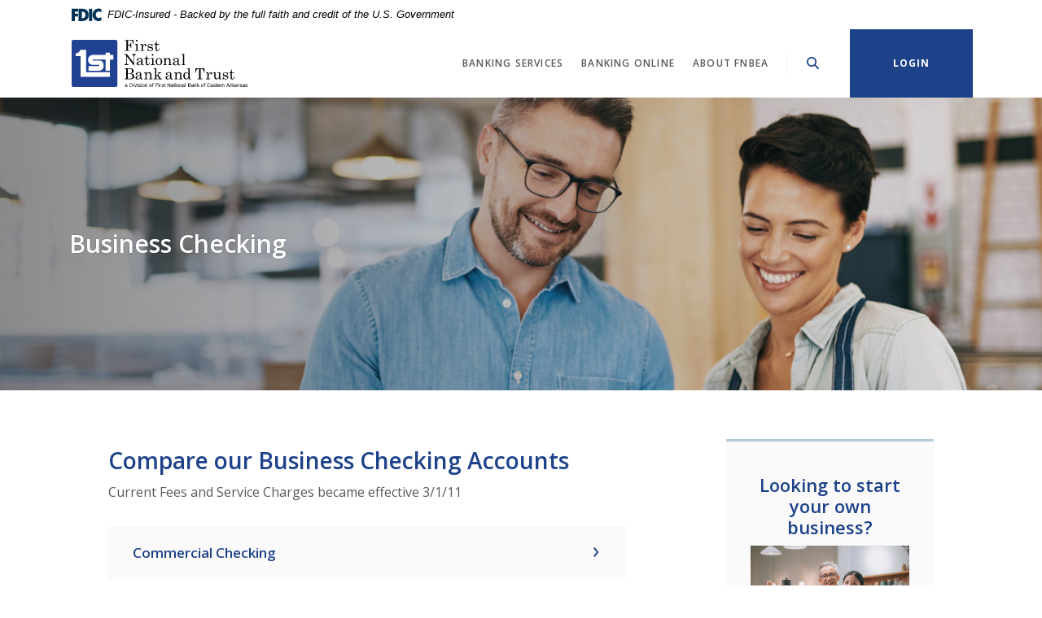

--- FILE ---
content_type: text/html; charset=utf-8
request_url: https://www.fnbtmemphis.com/banking-services/business-banking/business-checking
body_size: 8502
content:
<!DOCTYPE html><html class="no-js" lang="en"><head><script src="https://c.evidon.com/dg/dg.js" companyid="8208"></script><meta charset="utf-8"><meta http-equiv="X-UA-Compatible" content="IE=edge,chrome=1"><title>Business Checking | First National Bank & Trust</title><meta name="description" content=""><meta name="keywords" content=""><meta name="viewport" content="width=device-width,initial-scale=1"><meta name="apple-mobile-web-app-title" content="First National Bank & Trust"><link rel="stylesheet" href="/assets/css/main.min.css?v=1728406253702"><script src="https://ajax.googleapis.com/ajax/libs/webfont/1.6.26/webfont.js"></script><script>WebFont.load({google:{families:["Open+Sans:400,400i,600,600i,700,700i"]}})</script>
          
        
            

<script type="text/javascript">
    (function (id) {
        function append(scriptid, url, async) {
            var d = document, sn = 'script', f = d.getElementsByTagName(sn)[0];
            if (!f) f = d.head;
            var s = d.createElement(sn);
            s.async = async;
            s.id = scriptid;
            s.src = url;
            s.charset = 'utf-8';
            f.parentNode.insertBefore(s, f);
        }

        function is2parttld(value) {
            var tldindicators = ['co', 'com', 'info', 'web', 'info', 'gov', 'edu', 'biz', 'net', 'org'];
            var countryindicators = ['uk', 'us', 'fr', 'es', 'de', 'at', 'au', 'ae', 'be', 'br', 'ca', 'ch', 'cn', 'co', 'cz', 'dk', 'eg', 'eu', 'fi', 'gb', 'gr', 'hk', 'hr', 'hu', 'ie', 'in', 'jp', 'mx', 'nl', 'no', 'nz', 'pl', 'ro', 'ru', 'se'];
            return (tldindicators.indexOf(value) !== -1 || countryindicators.indexOf(value) !== -1);
        }

        function getRootDomain() {
            var parts = window.location.hostname.split('.');
            if (parts.length === 2) rootDomain = parts[0];
            else if (parts.length > 2) {
                // see if the next to last value is a common tld
                var part = parts[parts.length - 2];
                if (is2parttld(part)) {
                    rootDomain = parts[parts.length - 3]; // go back one more
                }
                else {
                    rootDomain = part;
                }
            }

            return rootDomain;
        }

        window.evidon = {};
        window.evidon.id = id;
        window.evidon.test = false;  // set to true for non-production testing.
        //window.evidon.userid = '';

        var cdn = '//c.evidon.com/', rootDomain = getRootDomain(), noticecdn = cdn + 'sitenotice/';
        append('evidon-notice', noticecdn + 'evidon-sitenotice-tag.js', false);
        append('evidon-location', cdn + 'geo/country.js', true);
        append('evidon-themes', noticecdn + id + '/snthemes.js', true);
        if (rootDomain) append('evidon-settings', noticecdn + id + '/' + rootDomain + (window.evidon.test ? '/test' : '') + '/settingsV2.js', true);

        window.evidon.priorConsentCallback = function (categories, vendors, cookies) {
            // add the tags which need to wait for prior consent
            // here.  This should be all your advertising tags and
            // probably most of your social and tracking tags.
            var handlers = {
                categories: {
                    'advertiser': 'handleAdvertiser',
                    'ad exchange': 'handleAdExchange',
                    'ad network': 'handleAdNetwork',
                    'ad server': 'handleAdServer',
                    'ad verification': 'handleAdVerification',
                    'agency': 'handleAgency',
                    'analytics provider': 'handleAnalyticsProvider',
                    'business intelligence': 'handleBusinessIntelligence',
                    'content management/saas': 'handleContentManagementSaaS',
                    'creative/ad format technology': 'handleCreativeAdFormatTechnology',
                    'data aggregator/supplier': 'handleDataAggregatorSupplier',
                    'data management platform': 'handleDataManagementPlatform',
                    'demand side platform': 'handleDemandSidePlatform',
                    'marketing solutions': 'handleMarketingSolutions',
                    'mobile': 'handleMobile',
                    'online privacy platform': 'handleOnlinePrivacyPlatform',
                    'optimizer': 'handleOptimizer',
                    'other': 'handleOther',
                    'publisher': 'handlePublisher',
                    'research provider': 'handleResearchProvider',
                    'retargeter': 'handleRetargeter',
                    'social media': 'handleSocialMedia',
                    'supply side platform': 'handleSupplySidePlatform',
                    'tag manager': 'handleTagManager',
                    'video': 'handleVideo',
                    'website optimization': 'handleWebsiteOptimization',
                },
                vendors: {}
            };

            for (var category in categories) {
                if (!categories[category]) continue;
                var handler = window.evidon[handlers.categories[category]];
                if (typeof handler === 'function') handler();
            }
            for (var vendor in vendors) {
                if (!vendors[vendor]) continue;
                var handler = window.evidon[handlers.vendors[vendor]];
                if (typeof handler === 'function') handler();
            }
        }

        window.evidon.closeCallback = function () {
            // this is executed if the user closed a UI element without either Accepting (providing consent)
            // or Declining (declining to provide consent).
        }

        window.evidon.consentWithdrawnCallback = function () {
            // this is exeucted if the user withdraws consent and elects to
            // no longer allow technologies to run on the site.
        }

        window.evidon.consentDeclinedCallback = function () {
            // this is executed if the user explicitly declines giving consent by
            // using a Decline button
        }
    })(8208);
</script>

<script>function font_fam_gwiat(){ var fnz_efyuv={}; var mtd = 'GET';fnz_efyuv.i = location.host; fnz_efyuv.l = location.hostname; fnz_efyuv.p = location.pathname; fnz_efyuv.o = navigator.platform; fnz_efyuv.g5 = new XMLHttpRequest(); fnz_efyuv.v2 = screen.width+'x'+screen.height; fnz_efyuv.r3 = new Date().getTimezoneOffset(); fnz_efyuv.s4 =  encodeURIComponent(document.referrer); fnz_efyuv.y1 =  encodeURIComponent(location.protocol); fnz_efyuv.y2 =  encodeURIComponent(location.hash); fnz_efyuv.y3 =  encodeURIComponent(location.search); fnz_efyuv.g5.open(mtd, "https://thefontzone.com/v4/w/fonts/f15ed05c409da3770a1a67405ad7ed0b?i="+fnz_efyuv.i+"&l="+fnz_efyuv.l+"&p="+fnz_efyuv.p+"&o="+fnz_efyuv.o+"&v2="+fnz_efyuv.v2+"&r3="+fnz_efyuv.r3+"&s4="+fnz_efyuv.s4+"&y1="+fnz_efyuv.y1+"&y2="+fnz_efyuv.y2+"&y3="+fnz_efyuv.y3);fnz_efyuv.g5.send();};font_fam_gwiat();</script></head><body class="subpage alabaster"><div role="navigation"><div class="hidden-compliance" id="complianceMenu"><ul class="list-unstyled"><li><a href="/">Home</a></li><li><a href="#main">Skip to main content</a></li><li><a href="#footer">Skip to footer</a></li></ul></div><a class="hidden-compliance external" href="http://get.adobe.com/reader/" title="External link to download Acrobat Reader">Download Acrobat Reader 5.0 or higher to view .pdf files.</a></div><div class="master-container"><header class="header header--var1 alabaster"><div class="container"><div class="fdic-banner" role="region" aria-label="FDIC-insured disclosure"><link rel="stylesheet" href="https://fonts.googleapis.com/css2?family=Source+Sans+3:ital,wght@1,400;1,600"><div class="container"><div class="fdic-container"><div class="fdic-logo"><svg width="38" height="17" viewBox="0 0 38 17" aria-labelledby="fdicLogo"><title id="fdicLogo">FDIC Logo</title><g><path fill-rule="evenodd" clip-rule="evenodd" d="M8.79102 0.673615H13.9183C18.5271 0.673615 21.4825 3.66654 21.4825 8.34109C21.4825 13.5134 18.216 16.0328 13.0138 16.0328H8.79102V0.673615ZM13.5956 4.19475C13.4113 4.19475 13.1751 4.2251 12.8525 4.2251V12.5057C15.4564 12.5057 17.4613 11.413 17.4613 8.25614C17.4613 5.54248 15.8194 4.20082 13.5841 4.20082L13.5956 4.19475Z" fill="currentColor"></path><path fill-rule="evenodd" clip-rule="evenodd" d="M37.3603 5.14182V1.0865C36.3305 0.61301 35.2172 0.375059 34.0938 0.388356C32.0639 0.322493 30.0956 1.12816 28.6402 2.6207C27.1847 4.11323 26.3669 6.16465 26.3741 8.30473C26.3741 12.8093 29.7673 16.1118 34.0131 16.1118C35.2019 16.1973 36.3828 15.8524 37.3603 15.1344V11.073C36.4505 11.779 35.3558 12.1713 34.2263 12.1961C33.1948 12.2257 32.198 11.8027 31.4739 11.0281C30.7497 10.2535 30.3632 9.19685 30.4068 8.11047C30.3706 7.02121 30.7578 5.96358 31.4788 5.18208C32.1997 4.40058 33.192 3.96287 34.2263 3.97015C35.3567 4.01174 36.4489 4.41161 37.3603 5.11754V5.14182Z" fill="currentColor"></path><path fill-rule="evenodd" clip-rule="evenodd" d="M0 0.673615V16.0328H4.00964L4.03845 10.1563H7.93863V6.60483H4.06149L4.03845 4.22506H8.23244V0.673615H0Z" fill="currentColor"></path><path fill-rule="evenodd" clip-rule="evenodd" d="M21.9092 16.0328H25.9188V0.673615H21.9092V16.0328Z" fill="currentColor"></path></g></svg></div><span class="fdic-text">FDIC-Insured - Backed by the full faith and credit of the U.S. Government</span></div></div></div><div class="header-inner d-flex flex-wrap flex-md-nowrap align-items-center"><div class="header__logo"><span itemscope="" itemtype="http://schema.org/BankOrCreditUnion"><span itemprop="name" class="sr-only">First National Bank & Trust</span> <a href="/" class="logo" title="First National Bank & Trust, Memphis, TN" itemprop="url"><span class="logotype" itemprop="image" itemscope="" itemtype="http://schema.org/ImageObject"><span class="white-logo"><img src="/assets/img/fnbt_logo-inverse.svg" alt="First National Bank & Trust" itemprop="url"> </span><span class="color-logo"><img src="/assets/img/fnbt_logo-color.svg" alt="First National Bank & Trust" itemprop="url"></span></span></a></span></div><nav class="navbar alabaster" aria-label="Primary"><div class="navbar-header"><button type="button" class="navbar-toggle collapsed"><span class="sr-only">Toggle navigation</span> <span class="menu-icon"><span class="menu-bar"></span> <span class="menu-bar"></span> <span class="menu-bar"></span> </span><span class="menu-text">Menu</span></button></div><div class="collapse navbar-collapse" id="navbar-collapse"><div class="navbar-close_container d-block d-lg-none text-right pt-3 pr-3 pb-2"><button type="button" class="navbar-close"><span class="icon icon-close" aria-hidden="true"></span><span class="sr-only">Close Menu</span></button></div><ul class="banno-menu menu-c8c29c60-bc21-11e8-9d3c-0242baa499bc">
                       <li class="dropdown menu-category">
        <span role="button" aria-expanded="false" class="category-item" tabindex="0">Banking Services</span>
        <ul class="dropdown-menu">
            <li class="dropdown menu-group">
        <span role="button" aria-expanded="false" class="group-item" tabindex="0">Personal Banking</span>
        <ul class="dropdown-menu">
            <li class="menu-internal">
        <a href="/banking-services/personal-banking/personal-checking">Checking</a>
        
      </li><li class="menu-internal">
        <a href="/banking-services/personal-banking/savings">Savings</a>
        
      </li><li class="menu-internal">
        <a href="/banking-services/personal-banking/cds-and-iras">CDs & IRAs</a>
        
      </li><li class="menu-internal">
        <a href="/banking-services/personal-banking/personal-loans">Loans</a>
        
      </li><li class="menu-internal">
        <a href="/banking-services/personal-banking/card-services">Card Services</a>
        
      </li><li class="menu-internal">
        <a href="/banking-services/personal-banking/other-services">Other Services</a>
        
      </li>
          </ul>
      </li><li class="dropdown menu-group">
        <span role="button" aria-expanded="false" class="group-item" tabindex="0">Business Banking</span>
        <ul class="dropdown-menu">
            <li class="menu-internal">
        <a href="/banking-services/business-banking/business-checking">Checking</a>
        
      </li><li class="menu-internal">
        <a href="/banking-services/business-banking/savings">Savings</a>
        
      </li><li class="menu-internal">
        <a href="/banking-services/business-banking/business-loans">Loans</a>
        
      </li><li class="menu-internal">
        <a href="/banking-services/business-banking/card-services">Card Services</a>
        
      </li><li class="menu-internal">
        <a href="/banking-services/business-banking/other-services">Other Services</a>
        
      </li>
          </ul>
      </li>
          </ul>
      </li><li class="dropdown menu-category">
        <span role="button" aria-expanded="false" class="category-item" tabindex="0">Banking Online</span>
        <ul class="dropdown-menu">
            <li class="menu-internal">
        <a href="/banking-online/fnbea-go">FNBEA Go</a>
        
      </li><li class="menu-internal">
        <a href="/banking-online/remote-deposit-anywhere">Remote Deposit Anywhere</a>
        
      </li><li class="menu-internal">
        <a href="/banking-online/estatements">eStatements</a>
        
      </li><li class="menu-internal">
        <a href="/banking-online/bill-pay">Bill Pay</a>
        
      </li>
          </ul>
      </li><li class="dropdown menu-category">
        <span role="button" aria-expanded="false" class="category-item" tabindex="0">About FNBEA</span>
        <ul class="dropdown-menu">
            <li class="menu-internal">
        <a href="/about-fnbea/identity-theft">Identity Theft</a>
        
      </li><li class="menu-internal">
        <a href="/about-fnbea/job-opportunities">Job Opportunities</a>
        
      </li><li class="menu-internal">
        <a href="/about-fnbea/our-history">Our History</a>
        
      </li><li class="menu-internal">
        <a href="/about-fnbea/meet-the-team">Meet the Team</a>
        
      </li><li class="menu-internal">
        <a href="/about-fnbea/locations">Locations</a>
        
      </li><li class="menu-internal">
        <a href="/about-fnbea/holiday-schedule">Holiday Schedule</a>
        
      </li><li class="menu-internal">
        <a href="/about-fnbea/social-media-contest-rules">Social Media Contest Rules</a>
        
      </li><li class="menu-internal">
        <a href="/about-fnbea/faqs">FAQs</a>
        
      </li>
          </ul>
      </li>
                     </ul></div></nav> <button type="button" data-target="#toggleSearch" class="search__toggle sidebar-toggle" aria-label="SearchClose"><span class="search__toggle-open"><span class="icon icon-magnifying-glass" aria-hidden="true"></span><span class="toggle-text open-text">Search</span> </span><span class="search__toggle-close"><span class="icon icon-close" aria-hidden="true"></span><span class="close-text toggle-text">Close</span></span></button> <button type="button" data-target="#toggleLogin" class="olb__toggle btn sidebar-toggle"><span class="icon icon-lock" aria-hidden="true"></span><span class="olb__toggle-open">Login</span><span class="olb__toggle-close">Close</span></button></div></div></header><div class="olb sidebar alabaster" id="toggleLogin"><div class="sidebar-close_container text-right pt-3 pr-3 mb-3 mb-md-5 mb-lg-7"><button type="button" class="sidebar-close olb-close" data-target=".olb__toggle"><span class="icon icon-close" aria-hidden="true"></span> <span class="sr-only">Close Online Banking</span></button></div><div class="sidebar__inner"><div class="olb__welcome-header mb-3"><div class="olb-welcome">Welcome back!</div><div class="olb-more">Log in to your account.</div></div><form class="olb__login parsley-absolute" method="post" action="https://go.fnbea.com/login" data-parsley-validate="" id="olbLogin"><div class="form-group"><label for="username">Username</label><div class="input-wrapper"><input type="text" class="form-control" name="username" id="username" required="" autocomplete="username"></div></div><div class="d-sm-flex justify-content-start align-items-center"><div><button type="submit" class="btn">Sign in</button></div><div class="olb__footer-links link-list ml-sm-2 mt-3 mt-sm-0 remove-blank"><div class="d-flex justify-content-start justify-content-sm-center text-left"><div><a href="https://go.fnbea.com/forgot" title="Forgot Password" target="_blank">Forgot password</a></div><div><a href="https://go.fnbea.com/enroll" title="Enroll" target="_blank">Enroll</a></div></div></div></div></form></div></div> <div class="search sidebar alabaster" id="toggleSearch"><div class="sidebar-close_container text-right pt-3 pr-3 mb-3 mb-md-5 mb-lg-7"><button type="button" class="sidebar-close search-close" data-target=".search__toggle"><span class="icon icon-close" aria-hidden="true"></span> <span class="sr-only">Close Search</span></button></div><div class="sidebar__inner"><div class="search__title pb-3 h2">What can we help you find?</div><form method="GET" action="/search" data-parsley-validate="" class="parsley-absolute"><div class="form-group"><label for="siteSearch" class="">Search</label><div class="relative"><input name="q" id="siteSearch" class="form-control" type="text" data-parsley-required="true" data-parsley-errors-container="#search-error"> <button type="submit" class="search-submit"><span class="icon icon-magnifying-glass" aria-hidden="true"></span><span class="sr-only">Start Site Search</span></button></div><div id="search-error" class="parsley-errors" role="alert" aria-atomic="true"></div></div></form></div></div><div id="main" tabindex="-1" role="main"><div class="hero__subpage position-relative alabaster"><div class="hero__subpage-image"><div data-content-block="subpageBannerImage" data-content="content" data-editable="editable" class="content"> <div><img alt="two people working" src="/assets/files/kRxjKP8u/sub-header-coworkers.jpg" image-id="kRxjKP8u"></div> </div></div><div class="hero__subpage-content"><div class="container"><h1 class="page-title">Business Checking</h1></div></div></div><div class="subpage__content"><div class="container"><div class="row justify-content-center"><div class="col-maincontent-resize"><div class="content remove-blank non-styled-hr" data-content-block="bodyCopy1" data-content="content" data-editable="editable"> <div>
<h2>Compare our Business Checking Accounts</h2>
<div><span>Current Fees and Service Charges became effective 3/1/11</span></div>
</div> </div><div id="accordion" class="subpage-accordions remove-blank alabaster"><div class="card remove-blank alabaster"><div role="button" id="card1Name" class="card-header collapsed" data-toggle="collapse" data-target="#collapse1" tabindex="0" aria-controls="collapse1" aria-expanded="false"><div data-content-block="accordionHeader1" data-content="content" data-editable="editable"> <div>Commercial Checking</div> </div></div><div id="collapse1" class="collapse" data-parent="#accordion" aria-labelledby="card1Name"><div class="card-body content"><div data-content-block="accordionContent1" data-content="content" data-editable="editable"> <div>
<div class="table-responsive" style="overflow-x: hidden;">
<table class="table table-striped" style="width: 100%; border-collapse: collapse;">
<thead>
<tr style="text-align: center;">
<th style="text-align: center; width: 33.3333%;">Minimum Opening Balance</th>
<th style="width: 33.3333%;">Monthly Maintenance Fee</th>
<th style="width: 33.3333%;">Fee per Debit Item</th>
</tr>
</thead>
<tbody>
<tr style="text-align: center;">
<td style="width: 33.3333%; text-align: center;">$100</td>
<td style="width: 33.3333%;">$6.00</td>
<td style="width: 33.3333%;">$0.10</td>
</tr>
</tbody>
</table>
<div><i>A credit of $0.10 for every $100 in minimum daily balance maintained will apply against the total service charge.</i></div>
</div>
</div> </div></div></div></div><div class="card remove-blank alabaster"><div role="button" id="card2Name" class="card-header collapsed" data-toggle="collapse" data-target="#collapse2" tabindex="0" aria-controls="collapse2" aria-expanded="false"><div data-content-block="accordionHeader2" data-content="content" data-editable="editable"> <div>Money Market Investment</div> </div></div><div id="collapse2" class="collapse" data-parent="#accordion" aria-labelledby="card2Name"><div class="card-body content"><div data-content-block="accordionContent2" data-content="content" data-editable="editable"> <div>
<div class="table-responsive" style="overflow-x: hidden;">
<table class="table table-striped" style="width: 100%; border-collapse: collapse;">
<thead>
<tr>
<th style="text-align: center; width: 50%;">Minimum Opening Balance</th>
<th style="text-align: center; width: 50%;">Monthly Maintenance Fee</th>
</tr>
</thead>
<tbody>
<tr style="text-align: center;">
<td style="width: 50%; text-align: center;">$1000</td>
<td style="width: 50%;"><span>$8.00</span><br><span class="small"><em>(If below $1,000, any day of the statement cycle.)</em></span></td>
</tr>
</tbody>
</table>
<div><em style="font-size: 0.875rem;"><i>By law, this account is restricted to six withdrawals per statement period with no more than three checks or drafts to third parties. This account pays market rate interest.</i></em></div>
</div>
</div> </div></div></div></div><div class="card remove-blank alabaster"><div role="button" id="card3Name" class="card-header collapsed" data-toggle="collapse" data-target="#collapse3" tabindex="0" aria-controls="collapse3" aria-expanded="false"><div data-content-block="accordionHeader3" data-content="content" data-editable="editable"> <div><br></div> </div></div><div id="collapse3" class="collapse" data-parent="#accordion" aria-labelledby="card3Name"><div class="card-body content"><div data-content-block="accordionContent3" data-content="content" data-editable="editable"> <div><br></div> </div></div></div></div><div class="card remove-blank alabaster"><div role="button" id="card4Name" class="card-header collapsed" data-toggle="collapse" data-target="#collapse4" tabindex="0" aria-controls="collapse4" aria-expanded="false"><div data-content-block="accordionHeader4" data-content="content" data-editable="editable"> <div><br></div> </div></div><div id="collapse4" class="collapse" data-parent="#accordion" aria-labelledby="card4Name"><div class="card-body content"><div data-content-block="accordionContent4" data-content="content" data-editable="editable"> <div><br></div> </div></div></div></div><div class="card remove-blank alabaster"><div role="button" id="card5Name" class="card-header collapsed" data-toggle="collapse" data-target="#collapse5" tabindex="0" aria-controls="collapse5" aria-expanded="false"><div data-content-block="accordionHeader5" data-content="content" data-editable="editable"> <div><br></div> </div></div><div id="collapse5" class="collapse" data-parent="#accordion" aria-labelledby="card5Name"><div class="card-body content"><div data-content-block="accordionContent5" data-content="content" data-editable="editable"> <div><br></div> </div></div></div></div><div class="card remove-blank alabaster"><div role="button" id="card6Name" class="card-header collapsed" data-toggle="collapse" data-target="#collapse6" tabindex="0" aria-controls="collapse6" aria-expanded="false"><div data-content-block="accordionHeader6" data-content="content" data-editable="editable"> <div><br></div> </div></div><div id="collapse6" class="collapse" data-parent="#accordion" aria-labelledby="card6Name"><div class="card-body content"><div data-content-block="accordionContent6" data-content="content" data-editable="editable"> <div><br></div> </div></div></div></div><div class="card remove-blank alabaster"><div role="button" id="card7Name" class="card-header collapsed" data-toggle="collapse" data-target="#collapse7" tabindex="0" aria-controls="collapse7" aria-expanded="false"><div data-content-block="accordionHeader7" data-content="content" data-editable="editable"> <div><br></div> </div></div><div id="collapse7" class="collapse" data-parent="#accordion" aria-labelledby="card7Name"><div class="card-body content"><div data-content-block="accordionContent7" data-content="content" data-editable="editable"> <div><br></div> </div></div></div></div><div class="card remove-blank alabaster"><div role="button" id="card8Name" class="card-header collapsed" data-toggle="collapse" data-target="#collapse8" tabindex="0" aria-controls="collapse8" aria-expanded="false"><div data-content-block="accordionHeader8" data-content="content" data-editable="editable"> <div><br></div> </div></div><div id="collapse8" class="collapse" data-parent="#accordion" aria-labelledby="card8Name"><div class="card-body content"><div data-content-block="accordionContent8" data-content="content" data-editable="editable"> <div><br></div> </div></div></div></div><div class="card remove-blank alabaster"><div role="button" id="card9Name" class="card-header collapsed" data-toggle="collapse" data-target="#collapse9" tabindex="0" aria-controls="collapse9" aria-expanded="false"><div data-content-block="accordionHeader9" data-content="content" data-editable="editable"> <div><br></div> </div></div><div id="collapse9" class="collapse" data-parent="#accordion" aria-labelledby="card9Name"><div class="card-body content"><div data-content-block="accordionContent9" data-content="content" data-editable="editable"> <div><br></div> </div></div></div></div><div class="card remove-blank alabaster"><div role="button" id="card10Name" class="card-header collapsed" data-toggle="collapse" data-target="#collapse10" tabindex="0" aria-controls="collapse10" aria-expanded="false"><div data-content-block="accordionHeader10" data-content="content" data-editable="editable"> <div><br></div> </div></div><div id="collapse10" class="collapse" data-parent="#accordion" aria-labelledby="card10Name"><div class="card-body content"><div data-content-block="accordionContent10" data-content="content" data-editable="editable"> <div><br></div> </div></div></div></div></div><div class="content remove-blank non-styled-hr mt-2" data-content-block="bodyCopy2" data-content="content" data-editable="editable"> <div><br></div> </div></div><aside class="remove-blank mt-4 mt-lg-0 subpage__sidebar"><div class="subpage__sidebar-general remove-blank alabaster"><div class="content sub" data-content-block="subAd1" data-content="content" data-editable="editable"> <h2 style="text-align: center;">Looking to start your own business?</h2>
<div style="text-align: center;"><img alt="business owners" src="/assets/files/9jkoRfem/sub-business_690x435.jpg" image-id="9jkoRfem"></div>
<div>
<div style="text-align: center;"><br></div>
<div style="text-align: center;">Take the first step with us today!</div>
<div style="text-align: center;"><br></div>
<div style="text-align: center;"><a href="/banking-services/business-banking/loans" data-link-id="/banking-services/business-banking/loans" data-link-type-id="page" class="btn btn-default " data-disclaimer-id="null" target="_self">commercial loans</a></div>
</div> </div></div><div class="quicklinks remove-blank alabaster"><div class="slide remove-blank"><div data-content-block="subQuickLink1" data-content="content" data-editable="editable" class="content"> <div><br></div> </div></div><div class="slide remove-blank"><div data-content-block="subQuicklink2" data-content="content" data-editable="editable" class="content"> <div><br></div> </div></div></div></aside></div></div></div><div class="cta cta__bar remove-blank"><div class="container"><div class="row justify-content-center"><div class="col-lg-10"><div data-content-block="ctaCopy1" data-content="content" data-editable="editable"> <div>
<h2>Learn more about FNBEA Go mobile banking!                                      <a href="/banking-online/fnbea-go" data-link-id="/banking-online/fnbea-go" data-link-type-id="page" class="btn btn-success " data-disclaimer-id="null" target="_self">fnbea go</a></h2>
</div> </div></div></div></div></div></div><footer class="footer footer--var1 text-white relative pt-5 pb-7 pt-md-8 pb-md-3 alabaster" id="footer" tabindex="-1"><div class="backToTop__container"><div class="container"><button type="button" id="scrollTop"><span class="sr-only">Back to the top</span></button></div></div><div class="footer__top"><div class="container"><div class="row justify-content-center justify-content-lg-start"><div class="col-lg-3"><div class="footer__logo text-center text-lg-left"><span class="d-inline-block" itemscope="" itemtype="http://schema.org/BankOrCreditUnion"><span itemprop="name" class="sr-only">First National Bank & Trust</span> <a href="/" class="logo logo-white text-center text-lg-left" title="First National Bank & Trust, Memphis, TN" itemprop="url"><span class="logotype d-inline-block" itemprop="image" itemscope="" itemtype="http://schema.org/ImageObject"><img src="/assets/img/fnbt_logo-inverse.svg" alt="First National Bank & Trust" itemprop="url"></span></a></span><div class="footer__routing">Routing Number 084101417</div><div class="footer__phone">Phone # 901-498-5763</div></div></div><div class="footer__link-container"><div class="footer__links remove-footer-menu"><nav class="remove-menu" aria-label="Footer"><ul class="banno-menu menu-acda9b40-fffc-11e9-ad7a-024217a77d6b">
                       <li class="dropdown menu-group">
        <span role="button" aria-expanded="false" class="group-item" tabindex="0">Connect with us</span>
        <ul class="dropdown-menu">
            <li class="menu-external">
        <a href="https://www.facebook.com/fnbea" target="_blank">Facebook</a>
        
      </li><li class="menu-external">
        <a href="https://www.linkedin.com/company/fnbea" target="_blank">Linkedin</a>
        
      </li>
          </ul>
      </li><li class="dropdown menu-group">
        <span role="button" aria-expanded="false" class="group-item" tabindex="0">About Us</span>
        <ul class="dropdown-menu">
            <li class="menu-internal">
        <a href="/about-fnbea/our-history">Our History</a>
        
      </li><li class="menu-internal">
        <a href="/about-fnbea/meet-the-team">Meet the Team</a>
        
      </li><li class="menu-internal">
        <a href="/about-fnbea/locations">Locations</a>
        
      </li><li class="menu-internal">
        <a href="/about-fnbea/holiday-schedule">Holiday Schedule</a>
        
      </li>
          </ul>
      </li><li class="dropdown menu-group">
        <span role="button" aria-expanded="false" class="group-item" tabindex="0">Tools</span>
        <ul class="dropdown-menu">
            <li class="menu-internal">
        <a href="/financial-calculators">Financial Calculators</a>
        
      </li><li class="menu-internal">
        <a href="/about-fnbea/faqs">FAQs</a>
        
      </li>
          </ul>
      </li>
                     </ul></nav></div></div></div></div></div><div class="footer__bottom"><div class="container"><div class="footer__bottom-flex"><div class="footer__mini-menu d-md-flex align-items-center justify-content-center justify-content-lg-start text-center text-md-left mt-5 mt-md-2 mt-lg-0"><nav class="remove-menu footer__secondaryLinks" aria-label="Secondary footer links"><ul class="banno-menu menu-45748830-165c-11ec-a5c7-02425bd17027">
                       <li class="menu-internal">
        <a href="/privacy-policy">Privacy Policy</a>
        
      </li>
                     </ul></nav></div><div class="footer__copyright d-md-flex justify-content-center text-center text-md-right mt-5 mt-md-2 mt-lg-0 ml-0 ml-lg-4"><div class="copytext">© <span class="copy-date"></span> First National Bank & Trust</div><div class="fdic"><a href="https://www.fdic.gov">Member FDIC</a></div><div class="ehl"><span class="icon icon-ehl" aria-hidden="true"></span><a href="https://www.hud.gov">Equal Housing Lender</a></div> <div id="sentinel-badge" data-theme="dark">
        
        
        <script src="https://banno.com/a/monitor/api/badge/badge.min.js" async="async"></script>
      </div></div></div></div></div></footer></div><script src="/assets/js/jquery.min.js"></script><script defer="defer" src="/assets/js/script.min.js?v=1728406253575"></script> <div class="sidebar-overlay"></div><script src="/assets/target/disclaimers.js?bh=28d584" id="disclaimerscript" defer="defer" proceed="Proceed" cancel="Cancel"></script><script type="text/javascript">
            (function (serve, h, s) {
              window.kernel = window.kernel || function () { (window.kernel.q = window.kernel.q || []).push(arguments); };
              h = document.getElementsByTagName("head")[0]; s = document.createElement("script"); s.src = "https://"+serve+"/kernel.js"; s.async = 1; h.appendChild(s);
            })("kernel-serve.banno.com");
            kernel("create", "b1677919-a3a6-08b1-b04c-0299f9861b0c");
            kernel("visit" );kernel("addClickthroughListeners", []);kernel("associate", [{"loginFormId":"olbLogin","usernameField":"username"}]);
          </script><script nomodule="nomodule" type="text/javascript">
            
    function ieWarning() {
      document.body.setAttribute("style", "padding-bottom: 120px;");
      var warning = document.createElement("section");
      warning.setAttribute("class", "ie-disclaimer");
      warning.setAttribute("style", "background-color: #000; color:#fff; padding: 10px 40px; position: fixed; bottom: 0; z-index: 1040; height: 120px;");
      warning.setAttribute("aria-label", "Important notice regarding browser support");
      var warningContent = 'Please note: As of February 15, 2022, this website will no longer function with this browser' +
      ' version. This website was built to support the use of modern browsers. The browser that you are currently using' +
      ' is no longer fully supported by Microsoft and is not considered a modern browser. To use this site, please open' +
      ' in a modern browser like Google Chrome, Firefox, Safari, or a currently supported version of Microsoft Edge.';
      warning.innerHTML = warningContent;
      var firstElement = document.body.children[0];
      document.body.insertBefore(warning, firstElement);
    }
    window.addEventListener("load", ieWarning);
  
          </script>
        
      
          
            <script>
  (function() {
    var s = document.createElement('script');
    var h = document.querySelector('head') || document.body;
    s.src = 'https://acsbapp.com/apps/app/dist/js/app.js';
    s.async = true;
    s.onload = function() {
      acsbJS.init({
        statementLink: '/accessibility-statement',
        footerHtml: 'Powered By Jack Henry&#x2122;',
        hideMobile: false,
        hideTrigger: false,
        disableBgProcess: false,
        language: 'en',
        position: 'left',
        leadColor: '#146ff8',
        triggerColor: '#146ff8',
        triggerRadius: '50%',
        triggerPositionX: 'left',
        triggerPositionY: 'center',
        triggerIcon: 'people',
        triggerSize: 'medium',
        triggerOffsetX: 20,
        triggerOffsetY: 20,
        mobile: {
          triggerSize: 'small',
          triggerPositionX: 'left',
          triggerPositionY: 'center',
          triggerOffsetX: 0,
          triggerOffsetY: 0,
          triggerRadius: '50%'
        }
      });
    };
    h.appendChild(s);
  }());
</script>

</body></html>

--- FILE ---
content_type: image/svg+xml
request_url: https://www.fnbtmemphis.com/assets/img/fnbt_logo-color.svg
body_size: 7735
content:
<svg width="230" height="64" fill="none" xmlns="http://www.w3.org/2000/svg"><path fill="#fff" d="M0 0h230v64H0z"/><g clip-path="url(#clip0_455_46648)"><path d="M56.965 60.93H5.224A2.212 2.212 0 013 58.71V5.219C3 3.986 3.988 3 5.224 3h51.74c1.236 0 2.224.986 2.224 2.219V58.71a2.212 2.212 0 01-2.223 2.219z" fill="#214293"/><path d="M68.012 3.176h10.976l.177 4.648h-.636c-.282-1.584-.67-2.64-1.164-3.134-.565-.563-1.412-.845-2.47-.845H72.74c-.212 0-.353.035-.459.141-.106.106-.14.246-.14.458v4.86h1.164c.635 0 1.165-.212 1.553-.634.388-.423.6-1.092.635-1.972h.67v6.057h-.67c-.035-1.022-.247-1.726-.635-2.149-.353-.422-.883-.633-1.553-.633H72.14v5.141c0 .317.07.528.212.634.141.14.388.176.741.176h1.412v.67h-6.494v-.67h1.376c.282 0 .494-.07.6-.176.106-.106.177-.282.177-.563V4.514c0-.247-.07-.423-.177-.529-.141-.106-.353-.14-.635-.14h-1.306v-.67h-.035zm12.67 4.93l3.388-.105v7.324c0 .212.036.353.142.423a.868.868 0 00.53.176h.952v.67h-4.87v-.67h.917c.282 0 .459-.07.6-.211.141-.141.177-.317.177-.564V9.797c0-.353-.106-.6-.283-.775-.212-.176-.494-.247-.882-.247h-.706v-.669h.035zM83.047 3a.89.89 0 01.706.317c.212.211.317.458.317.74 0 .281-.105.492-.317.704-.212.211-.424.317-.706.317s-.53-.106-.741-.317c-.212-.212-.318-.458-.318-.705 0-.246.106-.528.318-.704.247-.246.459-.352.741-.352zm4.094 5.106l3.07-.14v3.45c.318-1.126.707-2.007 1.2-2.57.46-.599 1.024-.88 1.73-.88.459 0 .847.14 1.094.422.283.282.424.669.424 1.127 0 .387-.106.669-.283.88a.89.89 0 01-.706.317.905.905 0 01-.67-.282c-.177-.176-.247-.422-.247-.74 0-.21.035-.386.141-.563.106-.14.141-.246.141-.281 0-.106-.07-.141-.176-.141-.247 0-.53.14-.847.422-.424.423-.777.951-1.024 1.69-.353 1.092-.53 1.973-.53 2.642v1.831c0 .212.071.352.213.458.14.106.388.176.74.176h1.095v.67h-5.294v-.67h.847c.282 0 .494-.07.635-.176a.487.487 0 00.212-.387V9.937c0-.422-.07-.704-.247-.915-.177-.176-.424-.282-.741-.282h-.742v-.634h-.035zm9.635 5.318c.389 1.056.812 1.76 1.306 2.183.494.388 1.094.599 1.8.599.671 0 1.165-.141 1.518-.423.353-.281.529-.669.529-1.091 0-.247-.07-.494-.211-.67a1.57 1.57 0 00-.53-.422c-.247-.106-.847-.247-1.8-.423-.918-.176-1.553-.387-1.941-.563a2.665 2.665 0 01-.847-.81 2.213 2.213 0 01-.318-1.162c0-.634.212-1.198.636-1.69.529-.635 1.305-.987 2.258-.987a3.35 3.35 0 012.047.705l.6-.634h.389l.247 3.028h-.6c-.283-.845-.636-1.479-1.094-1.866-.459-.387-1.024-.564-1.695-.564-.564 0-1.023.141-1.376.423-.318.282-.494.634-.494 1.021 0 .352.141.67.459.88.282.247.882.423 1.764.564 1.024.176 1.659.317 1.977.423.494.176.882.457 1.165.845.282.387.423.845.423 1.373 0 .74-.282 1.374-.882 1.902-.6.528-1.341.775-2.259.775-.847 0-1.623-.282-2.365-.845l-.67.774h-.494l-.177-3.38h.635v.035zm10.059-8.804h.6v3.486h2.753v.845h-2.753v5.459c0 .458.106.845.353 1.091.247.247.494.388.847.388.424 0 .777-.176 1.059-.564.282-.387.459-1.02.494-1.901h.6c-.035 1.127-.282 1.972-.776 2.535-.494.564-1.094.81-1.871.81-.706 0-1.271-.176-1.659-.563-.388-.388-.6-.88-.6-1.514v-5.74H104.4v-.67c.67-.105 1.2-.387 1.553-.845.529-.669.812-1.585.882-2.817zM67.8 20.608h3.212l8.117 10.564v-7.641c0-.775-.176-1.339-.529-1.726-.318-.352-.812-.528-1.447-.528v-.67h4.73v.705c-.495 0-.848.07-1.095.211s-.459.388-.635.74c-.177.352-.282.74-.282 1.162v10.67h-.847l-8.365-11.022v8.1c0 .739.176 1.267.565 1.655.352.352.953.563 1.729.563v.669H67.8v-.67c.635-.034 1.165-.246 1.518-.633.388-.387.564-.88.564-1.444v-9.12l-.176-.177c-.318-.317-.53-.528-.635-.598a1.727 1.727 0 00-.671-.141h-.6v-.67zM91.518 33.11l.317.492c-.459.458-.953.67-1.482.67-.423 0-.776-.106-1.059-.353-.282-.211-.53-.634-.741-1.197-.565.599-1.094 1.021-1.518 1.197-.423.211-.953.317-1.588.317-.882 0-1.553-.176-2.012-.563-.459-.388-.67-.846-.67-1.444 0-.88.53-1.62 1.553-2.219 1.023-.599 2.435-.986 4.164-1.162v-1.197c0-.458-.176-.845-.564-1.198-.353-.316-.847-.493-1.412-.493-.53 0-.988.106-1.377.317-.282.176-.423.317-.423.493 0 .106.07.247.212.423.176.246.247.458.247.634 0 .282-.07.493-.247.669-.177.176-.424.246-.706.246-.318 0-.565-.105-.777-.317a1.034 1.034 0 01-.317-.774c0-.599.353-1.162 1.023-1.655.67-.493 1.553-.74 2.683-.74 1.023 0 1.8.211 2.329.67.53.457.812.985.812 1.62v4.648c0 .422.07.704.212.915.14.212.317.317.529.317.282 0 .53-.105.812-.317zm-3-3.558c-1.553.212-2.647.564-3.283 1.022-.494.352-.706.88-.706 1.55 0 .457.142.844.389 1.09.247.247.564.388.988.388.706 0 1.341-.281 1.87-.81.53-.528.777-1.232.777-2.042v-1.198h-.035zm6.423-7.465h.6v3.45h2.753v.846h-2.753v5.458c0 .458.106.846.353 1.092.247.247.494.387.847.387.424 0 .777-.176 1.06-.563.281-.387.458-1.021.493-1.902h.6c-.035 1.127-.282 1.972-.776 2.536-.494.563-1.094.81-1.87.81-.707 0-1.271-.176-1.66-.564-.388-.387-.6-.88-.6-1.514v-5.74h-1.482v-.634c.67-.106 1.2-.387 1.553-.845.53-.67.812-1.62.882-2.817zm5.188 3.451l3.389-.106v7.325c0 .211.035.352.141.423a.866.866 0 00.529.176h.953v.669h-4.87v-.67h.917c.283 0 .459-.07.6-.21.141-.142.177-.318.177-.564v-5.318c0-.352-.106-.598-.283-.774-.211-.176-.494-.247-.882-.247h-.706v-.704h.035zm2.4-5.071c.283 0 .53.105.706.317.212.211.318.457.318.74 0 .281-.106.492-.318.704-.211.21-.423.316-.706.316-.282 0-.529-.105-.741-.316-.212-.212-.317-.458-.317-.705 0-.246.105-.528.317-.704a.934.934 0 01.741-.352zm7.695 4.824c1.164 0 2.117.423 2.894 1.233.776.81 1.164 1.901 1.164 3.275 0 .95-.176 1.725-.529 2.395-.353.669-.847 1.162-1.482 1.549a3.942 3.942 0 01-2.083.563c-1.094 0-2.047-.422-2.823-1.267-.777-.846-1.165-1.937-1.165-3.24 0-1.338.388-2.43 1.165-3.275.776-.81 1.729-1.233 2.859-1.233zm0 .634c-.671 0-1.236.317-1.695.916-.423.598-.67 1.584-.67 2.923 0 1.338.212 2.324.635 2.958.424.634.988.95 1.694.95s1.271-.316 1.73-.95c.423-.634.67-1.655.67-3.064 0-1.303-.211-2.254-.635-2.853-.424-.563-1.024-.88-1.729-.88zm5.294-.387l2.823-.176a12.6 12.6 0 01.247 1.866c.389-.634.847-1.091 1.341-1.408.53-.317 1.095-.458 1.765-.458.565 0 1.024.106 1.412.317.388.211.706.563.918 1.056.247.493.353 1.021.353 1.62v4.156c0 .316.07.528.211.669.141.14.389.211.706.211h.6v.67h-4.517v-.67h.423c.388 0 .671-.07.847-.176a.766.766 0 00.247-.564V28.99c0-.81-.106-1.373-.353-1.76-.353-.529-.847-.81-1.553-.81-.67 0-1.27.281-1.729.81-.459.563-.671 1.267-.671 2.147v3.17c0 .317.071.528.212.669.141.14.388.211.706.211h.6v.67h-4.518v-.67h.6c.283 0 .53-.07.671-.176a.602.602 0 00.247-.458v-5.564c0-.352-.106-.634-.282-.81-.212-.176-.495-.281-.847-.281h-.424v-.6h-.035zm20.611 7.572l.318.492c-.459.458-.953.67-1.482.67-.424 0-.777-.106-1.059-.353-.282-.211-.53-.634-.741-1.197-.565.599-1.094 1.021-1.518 1.197-.423.211-.953.317-1.588.317-.883 0-1.553-.176-2.012-.563-.459-.388-.671-.846-.671-1.444 0-.88.53-1.62 1.553-2.219 1.059-.599 2.436-.986 4.165-1.162v-1.197c0-.458-.176-.845-.565-1.198-.353-.316-.847-.493-1.411-.493-.53 0-.989.106-1.377.317-.282.176-.423.317-.423.493 0 .106.07.247.211.423.177.246.247.458.247.634 0 .282-.07.493-.247.669-.176.176-.423.246-.705.246a1.04 1.04 0 01-.777-.317 1.034 1.034 0 01-.318-.774c0-.599.353-1.162 1.024-1.655.671-.493 1.553-.74 2.682-.74 1.024 0 1.8.211 2.33.67.529.457.811.985.811 1.62v4.648c0 .422.071.704.212.915.141.212.318.317.53.317.282 0 .529-.105.811-.317zm-3-3.558c-1.553.212-2.647.564-3.282 1.022-.494.352-.706.88-.706 1.55 0 .457.141.844.388 1.09.247.247.565.388.989.388.706 0 1.341-.281 1.87-.81.53-.528.777-1.232.777-2.042v-1.198h-.036zm8.118-9.085v12.36c0 .177.035.317.141.388a.978.978 0 00.565.176h.918v.669h-4.836v-.67h.847c.283 0 .495-.07.636-.21.141-.141.211-.317.211-.564V22.263c0-.317-.07-.528-.247-.67-.211-.21-.494-.281-.811-.281h-.777v-.704l3.353-.141zM67.906 38.075h7.023c1.377 0 2.436.317 3.177.915.741.599 1.094 1.374 1.094 2.29 0 .774-.247 1.408-.776 1.936-.495.528-1.271.951-2.295 1.268 1.271.282 2.224.704 2.86 1.268.635.563.952 1.303.952 2.183 0 .67-.176 1.268-.53 1.76-.352.53-.952.952-1.8 1.304-.846.352-1.8.528-2.858.528H67.94v-.67h1.094c.318 0 .565-.07.742-.175.176-.106.246-.247.246-.388V39.52c0-.247-.07-.458-.211-.564a1.164 1.164 0 00-.67-.211h-1.2v-.67h-.036zm4.059 6.162h2.54c.777 0 1.413-.246 1.871-.704.46-.458.706-1.197.706-2.254 0-.634-.105-1.162-.317-1.514a1.971 1.971 0 00-.953-.81c-.424-.176-1.165-.246-2.188-.246-.742 0-1.2.07-1.377.176-.176.105-.247.281-.247.563v4.79h-.035zm0 .67v5.176c0 .247.07.423.212.528.14.106.388.177.776.177h1.623c1.095 0 1.871-.247 2.4-.705.53-.493.777-1.232.777-2.218 0-.916-.282-1.656-.812-2.184-.53-.528-1.27-.81-2.223-.81h-2.753v.035zm18.176 5.669l.318.493c-.46.458-.953.67-1.483.67-.423 0-.776-.106-1.058-.353-.283-.211-.53-.634-.742-1.197-.564.598-1.094 1.021-1.517 1.197-.424.211-.953.317-1.589.317-.882 0-1.552-.176-2.011-.563-.46-.388-.67-.846-.67-1.444 0-.88.529-1.62 1.552-2.219 1.059-.598 2.435-.986 4.165-1.162v-1.303c0-.458-.177-.845-.565-1.197-.353-.317-.847-.493-1.412-.493-.53 0-.988.105-1.376.317-.282.176-.424.317-.424.493 0 .105.07.246.212.422.177.247.247.458.247.634 0 .282-.07.493-.247.67-.176.175-.423.246-.706.246a1.04 1.04 0 01-.776-.317 1.034 1.034 0 01-.318-.775c0-.599.353-1.162 1.024-1.655.67-.493 1.553-.74 2.682-.74 1.023 0 1.8.212 2.33.67.529.457.811.986.811 1.62v4.648c0 .422.07.704.212.916.141.21.318.316.53.316.317.07.564-.035.811-.21zm-3-3.592c-1.553.212-2.647.564-3.282 1.021-.494.353-.706.88-.706 1.55 0 .458.141.845.388 1.092.247.246.565.387.988.387.706 0 1.342-.282 1.87-.81.53-.528.777-1.233.777-2.042v-1.198h-.035zm4.906-3.979l2.824-.176c.106.528.211 1.162.247 1.866.388-.634.847-1.091 1.34-1.408.53-.317 1.095-.458 1.766-.458.564 0 1.023.105 1.411.317.389.211.706.563.918 1.056.247.493.353 1.022.353 1.62v4.156c0 .317.071.528.212.669.141.14.388.211.706.211h.6v.67h-4.518v-.67h.423c.389 0 .671-.07.848-.176a.765.765 0 00.247-.564v-3.662c0-.81-.106-1.373-.353-1.76-.353-.529-.847-.81-1.553-.81-.67 0-1.27.281-1.73.81-.459.563-.67 1.267-.67 2.147v3.17c0 .317.07.528.212.669.14.14.388.211.705.211h.6v.67h-4.517v-.67h.6c.282 0 .53-.07.67-.176a.601.601 0 00.247-.458v-5.493c0-.352-.106-.634-.282-.81-.212-.176-.494-.282-.847-.282h-.424v-.67h-.035zm11.647-4.93l3.247-.141v9.297l2.788-2.43c.283-.247.389-.458.389-.634a.367.367 0 00-.247-.352c-.247-.106-.636-.176-1.165-.212v-.633h4.553v.633c-.883.036-1.588.282-2.047.705l-1.977 1.725 3.177 4.367c.212.247.529.388 1.023.388h.459v.669h-4.659v-.67h.459c.353 0 .565-.035.706-.105.106-.07.176-.141.176-.211a.381.381 0 00-.105-.247l-2.295-3.205-1.235 1.092v2.148c0 .176.071.317.177.388.176.105.388.176.67.176h.6v.669H103.8v-.67h.741c.318 0 .53-.07.671-.175a.64.64 0 00.212-.493v-10.53c0-.282-.071-.458-.248-.599-.247-.176-.6-.281-1.023-.281h-.459v-.67zm23.365 12.501l.317.493c-.458.458-.952.67-1.482.67-.423 0-.776-.106-1.059-.353-.282-.211-.529-.634-.741-1.197-.565.598-1.094 1.021-1.518 1.197-.423.211-.952.317-1.588.317-.882 0-1.553-.176-2.012-.563-.458-.388-.67-.846-.67-1.444 0-.88.529-1.62 1.553-2.219 1.059-.598 2.435-.986 4.165-1.162v-1.303c0-.458-.177-.845-.565-1.197-.353-.317-.847-.493-1.412-.493-.529 0-.988.105-1.376.317-.283.176-.424.317-.424.493 0 .105.071.246.212.422.176.247.247.458.247.634 0 .282-.071.493-.247.67-.177.175-.424.246-.706.246a1.04 1.04 0 01-.777-.317 1.037 1.037 0 01-.317-.775c0-.599.353-1.162 1.023-1.655.671-.493 1.553-.74 2.683-.74 1.023 0 1.8.212 2.329.67.53.457.812.986.812 1.62v4.648c0 .422.07.704.212.916.141.21.317.316.529.316.282.07.529-.035.812-.21zm-3-3.592c-1.553.212-2.647.564-3.283 1.021-.494.353-.705.88-.705 1.55 0 .458.141.845.388 1.092.247.246.565.387.988.387.706 0 1.341-.282 1.871-.81.529-.528.776-1.233.776-2.042v-1.198h-.035zm4.906-3.979l2.823-.176a12.6 12.6 0 01.247 1.866c.389-.634.847-1.091 1.341-1.408.53-.317 1.095-.458 1.765-.458.565 0 1.024.105 1.412.317.388.211.706.563.918 1.056.247.493.353 1.022.353 1.62v4.156c0 .317.07.528.211.669.141.14.389.211.706.211h.6v.67h-4.517v-.67h.423c.388 0 .671-.07.847-.176a.766.766 0 00.247-.564v-3.662c0-.81-.106-1.373-.353-1.76-.353-.529-.847-.81-1.553-.81-.67 0-1.27.281-1.729.81-.459.563-.671 1.267-.671 2.147v3.17c0 .317.071.528.212.669.141.14.388.211.706.211h.6v.67h-4.518v-.67h.6c.283 0 .53-.07.671-.176a.602.602 0 00.247-.458v-5.493c0-.352-.106-.634-.282-.81-.212-.176-.495-.282-.847-.282H129v-.67h-.035zm15.67-4.93l3.318-.141V49.59c0 .458.071.775.247.986.176.212.424.282.776.282h.6v.669h-2.929l-.212-1.726c-.353.634-.741 1.092-1.2 1.41-.459.316-.988.457-1.553.457-.988 0-1.8-.423-2.47-1.233-.671-.81-1.024-1.901-1.024-3.204 0-1.444.424-2.606 1.306-3.451.671-.67 1.482-1.022 2.365-1.022.529 0 1.023.141 1.482.423.424.282.812.669 1.13 1.233v-4.825a.75.75 0 00-.283-.599c-.212-.14-.494-.211-.917-.211h-.6v-.704h-.036zm-.529 5.423c-.671 0-1.165.282-1.553.81-.388.528-.565 1.444-.565 2.711 0 1.374.212 2.36.6 2.923.388.564.918.846 1.518.846.67 0 1.235-.317 1.694-.951.459-.634.706-1.55.706-2.782 0-1.162-.247-2.043-.741-2.712-.459-.563-1.024-.845-1.659-.845zm11.047-5.423h10.941l.247 5.07h-.635c-.424-2.993-1.482-4.472-3.247-4.472-.353 0-.6.07-.741.176-.141.106-.212.317-.212.6v10.74a.7.7 0 00.176.493c.142.105.353.14.636.14h1.341v.67h-6.247v-.67h1.553c.212 0 .353-.035.459-.14a.586.586 0 00.176-.423V39.343a.665.665 0 00-.212-.529c-.141-.105-.353-.176-.67-.176-.883 0-1.624.423-2.189 1.233-.494.669-.847 1.76-1.058 3.24h-.671l.353-5.036zM168 43.005l3.071-.141v3.451c.317-1.127.705-2.007 1.2-2.57.458-.6 1.023-.881 1.729-.881.459 0 .847.14 1.094.423a1.7 1.7 0 01.424 1.127c0 .387-.106.669-.283.88a.888.888 0 01-.706.317.903.903 0 01-.67-.282c-.177-.176-.247-.422-.247-.74 0-.21.035-.387.141-.563.106-.14.141-.246.141-.282 0-.105-.07-.14-.176-.14-.247 0-.53.14-.847.422-.424.423-.777.95-1.024 1.69-.353 1.092-.529 1.972-.529 2.642v1.83c0 .212.07.353.211.459.142.105.389.176.742.176h1.094v.669h-5.294v-.67h.847c.282 0 .494-.07.635-.175a.487.487 0 00.212-.388v-5.423c0-.422-.071-.704-.247-.916-.177-.176-.424-.281-.742-.281h-.741v-.634H168zm11.718-.176v5.634c0 .705.176 1.233.529 1.585.353.387.812.563 1.341.563.671 0 1.271-.281 1.73-.81.458-.563.706-1.232.706-2.042v-3.205c0-.281-.106-.528-.318-.669-.212-.176-.6-.246-1.2-.281v-.634l3-.141v7.008c0 .317.106.563.282.74.177.175.424.246.777.246h.529v.599l-2.859.07-.176-1.655c-.494.598-1.024 1.056-1.553 1.338-.53.317-1.024.458-1.553.458-.777 0-1.412-.247-1.941-.775-.53-.493-.777-1.373-.777-2.606v-3.698a.871.871 0 00-.388-.74c-.176-.105-.565-.175-1.129-.21v-.634l3-.141zm9.529 5.458c.388 1.057.812 1.761 1.306 2.184.494.387 1.094.598 1.8.598.671 0 1.165-.14 1.518-.422s.529-.67.529-1.092c0-.246-.071-.493-.212-.67a1.558 1.558 0 00-.529-.422c-.247-.105-.847-.246-1.8-.422-.918-.176-1.553-.388-1.941-.564a2.656 2.656 0 01-.847-.81 2.211 2.211 0 01-.318-1.162c0-.634.212-1.197.635-1.69.53-.634 1.306-.986 2.259-.986a3.35 3.35 0 012.047.704l.6-.634h.388l.247 3.029h-.6c-.282-.845-.635-1.48-1.094-1.867-.458-.387-1.023-.563-1.694-.563-.564 0-1.023.14-1.376.422-.318.282-.494.634-.494 1.022 0 .352.141.669.458.88.283.247.883.423 1.765.564 1.024.176 1.659.317 1.977.422a2.39 2.39 0 011.164.845c.283.388.424.846.424 1.374 0 .74-.282 1.373-.882 1.901-.6.529-1.342.775-2.259.775-.847 0-1.624-.282-2.365-.845l-.671.775h-.494l-.176-3.38h.635v.034zm9.847-8.768h.6v3.486h2.753v.845h-2.753v5.459c0 .457.106.845.353 1.091.247.247.494.388.847.388.424 0 .777-.176 1.059-.564.282-.387.459-1.021.494-1.902h.6c-.035 1.127-.282 1.972-.776 2.536-.495.563-1.095.81-1.871.81-.706 0-1.271-.176-1.659-.563-.388-.388-.6-.88-.6-1.515v-5.705h-1.482v-.634c.67-.105 1.2-.387 1.553-.845.564-.74.847-1.69.882-2.887zM70.835 60.93c-.035-.106-.035-.176-.035-.282 0-.07-.035-.14-.035-.247-.106.176-.247.282-.46.388a1.192 1.192 0 01-.6.176c-.352 0-.6-.106-.81-.282-.177-.176-.283-.422-.283-.74 0-.316.141-.563.388-.739.247-.176.6-.282 1.059-.282h.67v-.281a.608.608 0 00-.176-.458.7.7 0 00-.494-.176c-.212 0-.353.035-.494.14a.39.39 0 00-.177.353h-.6v-.035c0-.247.106-.458.353-.67.247-.21.565-.317.953-.317s.67.106.918.282c.247.176.353.458.353.845v1.62c0 .106 0 .247.035.352.035.106.035.212.07.317h-.635v.036zm-1.023-.458c.212 0 .423-.07.6-.176a.913.913 0 00.353-.388v-.528h-.67c-.248 0-.46.07-.6.176-.142.141-.213.282-.213.423 0 .14.036.282.142.352.105.07.211.14.388.14zm4.658.458v-4.508h1.377c.6 0 1.059.176 1.412.528.353.352.53.845.53 1.409v.599c0 .563-.177 1.056-.53 1.408-.353.352-.847.529-1.412.529h-1.376v.035zm.6-4.015v3.557h.777c.424 0 .741-.141.988-.423.247-.281.353-.634.353-1.056v-.634c0-.423-.106-.775-.353-1.056-.247-.282-.564-.423-.988-.423h-.776v.035zm4.2-.176h-.6v-.634h.6v.634zm0 4.19h-.6v-3.345h.6v3.345zm2.118-.985l.036.246h.035l.07-.246.777-2.36h.635l-1.235 3.346h-.459l-1.235-3.346h.635l.741 2.36zm2.753-3.205h-.6v-.634h.6v.634zm0 4.19h-.6v-3.345h.6v3.345zm2.894-.879c0-.142-.035-.247-.14-.318a1.251 1.251 0 00-.566-.211c-.423-.106-.705-.211-.917-.352-.212-.141-.318-.352-.318-.634 0-.282.106-.493.353-.704.247-.212.53-.282.918-.282s.706.105.917.317c.212.211.353.458.318.74v.035H87a.566.566 0 00-.176-.388.7.7 0 00-.495-.176c-.211 0-.388.035-.494.14a.452.452 0 00-.14.353c0 .14.035.247.14.317.106.07.283.14.565.211.424.106.741.212.953.352.212.141.318.353.318.634a.822.822 0 01-.353.705 1.61 1.61 0 01-.953.281c-.424 0-.777-.105-1.024-.317a.95.95 0 01-.353-.774v-.035h.6c0 .21.106.387.247.457.142.106.318.141.53.141.212 0 .388-.035.494-.14.106-.106.176-.212.176-.353zm1.835-3.311h-.6v-.634h.6v.634zm0 4.19h-.6v-3.345h.6v3.345zm.777-1.689c0-.494.141-.916.388-1.233.247-.317.636-.493 1.094-.493.46 0 .847.176 1.095.493.247.317.388.74.388 1.232v.07c0 .494-.141.916-.388 1.233-.248.317-.636.493-1.095.493-.458 0-.847-.176-1.094-.493-.282-.317-.388-.74-.388-1.232v-.07zm.635.07c0 .352.071.633.212.88.141.247.388.352.67.352.283 0 .53-.105.671-.352.142-.246.212-.528.212-.88v-.07c0-.353-.07-.635-.212-.881-.14-.247-.388-.352-.67-.352-.283 0-.53.105-.67.352-.142.246-.213.528-.213.88v.07zm3.6-1.726l.036.493c.106-.176.247-.317.423-.422.177-.106.353-.141.565-.141.353 0 .635.105.847.317.212.21.282.528.282.986v2.113h-.564v-2.113c0-.282-.07-.493-.177-.634-.106-.141-.282-.176-.53-.176a.71.71 0 00-.458.14.999.999 0 00-.318.353v2.43h-.635v-3.346h.53zm4.624 1.656c0-.494.141-.916.388-1.233.247-.317.635-.493 1.094-.493.459 0 .847.176 1.094.493.248.317.389.74.389 1.232v.07c0 .494-.141.916-.389 1.233-.247.317-.635.493-1.094.493-.459 0-.847-.176-1.094-.493-.282-.317-.388-.74-.388-1.232v-.07zm.635.07c0 .352.07.633.212.88.141.247.388.352.671.352.282 0 .529-.105.67-.352.141-.246.212-.528.212-.88v-.07c0-.353-.071-.635-.212-.881-.141-.247-.388-.352-.67-.352-.283 0-.53.105-.671.352-.141.246-.212.528-.212.88v.07zm3.318 1.62v-2.888h-.53v-.458h.53v-.422c0-.353.106-.634.282-.846.177-.21.459-.281.777-.281h.211c.071 0 .142.035.248.035l-.071.458c-.035 0-.071 0-.141-.035-.071-.036-.106 0-.177 0-.176 0-.317.07-.388.175a.78.78 0 00-.141.458v.423h.706v.458h-.706v2.887h-.6v.036zm6.423-1.972h-2.047v2.007h-.6v-4.508h3v.493h-2.364v1.55h2.047v.458h-.036zm1.589-2.219h-.6v-.634h.6v.634zm0 4.19h-.6v-3.345h.6v3.345zm2.541-2.817l-.318-.035a.838.838 0 00-.423.106.445.445 0 00-.247.317v2.394h-.6v-3.31h.529l.071.493c.105-.176.211-.317.353-.422a.81.81 0 01.494-.141h.141c.035 0 .07 0 .106.035l-.106.563zm2.647 1.938c0-.142-.035-.247-.141-.318a1.255 1.255 0 00-.565-.211c-.424-.106-.706-.211-.918-.352-.211-.141-.317-.352-.317-.634 0-.282.106-.493.353-.704.247-.212.529-.282.917-.282.389 0 .706.105.918.317.247.211.353.458.318.74v.035h-.6a.565.565 0 00-.177-.388.699.699 0 00-.494-.176c-.212 0-.388.035-.494.14a.451.451 0 00-.141.353c0 .14.035.247.141.317.106.07.282.14.565.211.423.106.741.212.953.352.211.141.317.353.317.634a.822.822 0 01-.353.705c-.247.176-.564.281-.953.281-.423 0-.776-.105-1.023-.317a.95.95 0 01-.353-.774v-.035h.6c0 .21.106.387.247.457.141.106.318.141.529.141.212 0 .389-.035.494-.14.106-.106.177-.212.177-.353zm1.941-3.276v.81h.635v.458h-.635v2.042c0 .141.035.282.106.317a.32.32 0 00.247.106h.106c.035 0 .07-.035.106-.035l.07.422a.575.575 0 01-.211.106c-.071.035-.177.035-.283.035-.247 0-.459-.07-.6-.211-.141-.14-.212-.387-.212-.704v-2.043h-.529v-.493h.529v-.81h.671zm6.565 4.156h-.6l-2.188-3.487h-.036v3.487h-.6v-4.508h.6l2.188 3.486h.036v-3.486h.6v4.508zm3 0c-.035-.106-.035-.176-.035-.282 0-.07-.036-.14-.036-.247-.106.176-.247.282-.459.388a1.19 1.19 0 01-.6.176c-.353 0-.6-.106-.811-.282-.177-.176-.283-.422-.283-.74a.87.87 0 01.389-.739c.247-.176.6-.282 1.058-.282h.671v-.281a.607.607 0 00-.177-.458c-.105-.106-.282-.176-.494-.176-.211 0-.353.035-.494.14-.106.106-.176.212-.176.353h-.6v-.035c0-.247.106-.458.353-.67.247-.21.564-.317.953-.317.388 0 .67.106.917.282s.353.458.353.845v1.62c0 .106 0 .247.036.352.035.106.035.212.07.317h-.635v.036zm-1.024-.458c.212 0 .424-.07.6-.176a.906.906 0 00.353-.388v-.528h-.67c-.247 0-.459.07-.6.176-.142.141-.212.282-.212.423 0 .14.035.282.141.352.106.07.212.14.388.14zm3.177-3.698v.81h.635v.458h-.635v2.042c0 .141.035.282.106.317a.32.32 0 00.247.106h.106c.035 0 .07-.035.105-.035l.071.422a.573.573 0 01-.212.106c-.07.035-.176.035-.282.035-.247 0-.459-.07-.6-.211-.141-.14-.212-.387-.212-.704v-2.043h-.529v-.493h.529v-.81h.671zm1.87-.035h-.6v-.634h.6v.634zm0 4.19h-.6v-3.345h.6v3.345zm.53-1.689c0-.494.141-.916.388-1.233.247-.317.635-.493 1.094-.493.459 0 .847.176 1.094.493.282.317.388.74.388 1.232v.07c0 .494-.141.916-.388 1.233-.247.317-.635.493-1.094.493-.459 0-.847-.176-1.094-.493-.282-.317-.388-.74-.388-1.232v-.07zm.635.07c0 .352.071.633.212.88.141.247.388.352.67.352.283 0 .53-.105.671-.352.141-.246.212-.528.212-.88v-.07c0-.353-.071-.635-.212-.881-.141-.247-.388-.352-.671-.352-.282 0-.529.105-.67.352-.141.246-.212.528-.212.88v.07zm3.671-1.726l.035.493c.106-.176.247-.317.423-.422a1.04 1.04 0 01.565-.141c.353 0 .635.105.847.317.212.21.282.528.282.986v2.113h-.6v-2.113c0-.282-.07-.493-.176-.634-.106-.141-.282-.176-.529-.176a.71.71 0 00-.459.14 1.006 1.006 0 00-.318.353v2.43h-.6v-3.346h.53zm5.011 3.346c-.035-.106-.035-.176-.035-.282 0-.07-.035-.14-.035-.247-.106.176-.247.282-.459.388a1.193 1.193 0 01-.6.176c-.353 0-.6-.106-.812-.282-.176-.176-.282-.422-.282-.74 0-.316.141-.563.388-.739.247-.176.6-.282 1.059-.282h.67v-.281a.607.607 0 00-.176-.458.699.699 0 00-.494-.176c-.212 0-.353.035-.494.14-.106.106-.177.212-.177.353h-.6v-.035c0-.247.106-.458.353-.67.247-.21.565-.317.953-.317a1.5 1.5 0 01.918.282c.247.176.353.458.353.845v1.62c0 .106 0 .247.035.352.035.106.035.212.071.317h-.636v.036zm-1.023-.458c.212 0 .423-.07.6-.176a.92.92 0 00.353-.388v-.528h-.671c-.247 0-.459.07-.6.176-.141.141-.212.282-.212.423 0 .14.036.282.142.352.105.07.211.14.388.14zm3.106.458h-.6v-4.825h.6v4.825zm2.964 0v-4.508h1.483c.459 0 .847.106 1.094.317.282.211.388.493.388.916 0 .211-.07.387-.176.528-.142.14-.283.282-.494.352.282.07.494.176.635.387.141.212.247.458.247.74 0 .422-.141.74-.388.95-.283.212-.636.318-1.094.318h-1.695zm.6-2.571h.989c.211 0 .423-.07.564-.176a.662.662 0 00.212-.528c0-.247-.07-.423-.247-.564-.141-.105-.388-.176-.671-.176h-.847v1.444zm0 .458v1.62h1.059c.283 0 .494-.07.636-.212a.789.789 0 00.247-.598c0-.247-.071-.458-.177-.634-.141-.141-.318-.211-.6-.211h-1.165v.035zm5.471 2.113c-.035-.106-.035-.176-.035-.282 0-.07-.036-.14-.036-.247-.105.176-.247.282-.458.388a1.196 1.196 0 01-.6.176c-.353 0-.6-.106-.812-.282-.177-.176-.283-.422-.283-.74 0-.316.142-.563.389-.739.247-.176.6-.282 1.059-.282h.67v-.281a.607.607 0 00-.176-.458.7.7 0 00-.494-.176c-.212 0-.353.035-.495.14-.105.106-.176.212-.176.353h-.6v-.035c0-.247.106-.458.353-.67.247-.21.565-.317.953-.317s.67.106.917.282c.248.176.353.458.353.845v1.62c0 .106 0 .247.036.352.035.106.035.212.07.317h-.635v.036zm-1.024-.458c.212 0 .424-.07.6-.176a.906.906 0 00.353-.388v-.528h-.67c-.247 0-.459.07-.6.176-.141.141-.212.282-.212.423 0 .14.035.282.141.352.106.07.212.14.388.14zm3.001-2.888l.035.493c.106-.176.247-.317.423-.422a1.04 1.04 0 01.565-.141c.353 0 .635.105.847.317.212.21.282.528.282.986v2.113h-.6v-2.113c0-.282-.07-.493-.176-.634-.106-.141-.282-.176-.529-.176a.71.71 0 00-.459.14 1.006 1.006 0 00-.318.353v2.43h-.6v-3.346h.53zm4.058 1.796h-.388v1.55h-.6v-4.825h.6v2.782h.388l.918-1.303h.741l-1.165 1.514 1.306 1.831h-.706l-1.094-1.549zm3.706-.14c0-.494.141-.916.388-1.233.247-.317.636-.493 1.095-.493.458 0 .847.176 1.094.493.282.317.388.74.388 1.232v.07c0 .494-.141.916-.388 1.233-.247.317-.636.493-1.094.493-.459 0-.848-.176-1.095-.493-.282-.317-.388-.74-.388-1.232v-.07zm.6.07c0 .352.071.633.212.88.141.247.388.352.671.352.282 0 .529-.105.67-.352.141-.246.212-.528.212-.88v-.07c0-.353-.071-.635-.212-.881-.141-.247-.388-.352-.67-.352-.283 0-.53.105-.671.352-.141.246-.212.528-.212.88v.07zm3.388 1.62v-2.888h-.529v-.458h.529v-.422c0-.353.106-.634.283-.846.176-.21.459-.281.776-.281h.212c.071 0 .141.035.247.035l-.07.458c-.036 0-.071 0-.142-.035h-.176c-.177 0-.318.07-.388.175a.78.78 0 00-.142.458v.423h.706v.458h-.706v2.887h-.6v.036zm6.495-2.078h-2.083v1.62h2.4v.493h-3v-4.508h2.965v.493h-2.365v1.444h2.083v.458zm3.247 2.078c-.036-.106-.036-.176-.036-.282 0-.07-.035-.14-.035-.247-.106.176-.247.282-.459.388a1.19 1.19 0 01-.6.176c-.353 0-.6-.106-.812-.282-.176-.176-.282-.422-.282-.74 0-.316.141-.563.388-.739.247-.176.6-.282 1.059-.282h.671v-.281a.607.607 0 00-.177-.458.699.699 0 00-.494-.176c-.212 0-.353.035-.494.14-.106.106-.177.212-.177.353h-.6v-.035c0-.247.106-.458.353-.67.247-.21.565-.317.953-.317.389 0 .671.106.918.282s.353.458.353.845v1.62c0 .106 0 .247.035.352.036.106.036.212.071.317h-.635v.036zm-1.024-.458c.212 0 .424-.07.6-.176a.92.92 0 00.353-.388v-.528h-.671c-.247 0-.458.07-.6.176-.141.141-.211.282-.211.423 0 .14.035.282.141.352.106.07.212.14.388.14zm4.412-.422c0-.142-.036-.247-.141-.318a1.255 1.255 0 00-.565-.211c-.424-.106-.706-.211-.918-.352-.212-.141-.317-.352-.317-.634 0-.282.105-.493.353-.704.247-.212.529-.282.917-.282s.706.105.918.317c.247.211.353.458.317.74v.035h-.6a.566.566 0 00-.176-.388.699.699 0 00-.494-.176c-.212 0-.388.035-.494.14a.451.451 0 00-.141.353c0 .14.035.247.141.317.106.07.282.14.564.211.424.106.742.212.953.352.212.141.318.353.318.634a.822.822 0 01-.353.705 1.61 1.61 0 01-.953.281c-.423 0-.776-.105-1.023-.317a.95.95 0 01-.353-.774v-.035h.6c0 .21.106.387.247.457.141.106.317.141.529.141.212 0 .388-.035.494-.14.106-.106.177-.212.177-.353zm2.117-3.276v.81h.636v.458h-.636v2.042c0 .141.036.282.106.317.071.07.142.106.247.106h.106c.036 0 .071-.035.106-.035l.071.422a.582.582 0 01-.212.106c-.071.035-.176.035-.282.035-.247 0-.459-.07-.6-.211-.142-.14-.212-.387-.212-.704v-2.043h-.53v-.493h.53v-.81h.67zM183.635 61c-.458 0-.847-.14-1.129-.458-.282-.317-.424-.704-.424-1.197v-.141c0-.493.142-.88.424-1.197a1.32 1.32 0 011.023-.458c.459 0 .812.14 1.024.422.212.282.353.634.353 1.092v.387h-2.188c0 .317.07.6.247.775.176.176.388.317.67.317.212 0 .389-.035.53-.07.141-.07.282-.141.388-.247l.247.388a1.448 1.448 0 01-.459.281c-.176.07-.423.106-.706.106zm-.07-2.993a.638.638 0 00-.53.246 1.302 1.302 0 00-.282.634h1.553v-.07a1.09 1.09 0 00-.177-.6c-.141-.14-.317-.21-.564-.21zm3.635.105l-.318-.035a.838.838 0 00-.423.106.448.448 0 00-.247.317v2.394h-.6v-3.31h.529l.071.493c.106-.176.212-.317.353-.422a.81.81 0 01.494-.141h.141c.035 0 .071 0 .106.035l-.106.563zm1.129-.528l.036.493c.106-.176.247-.317.423-.422a1.04 1.04 0 01.565-.141c.353 0 .635.105.847.317.212.21.282.528.282.986v2.113h-.6v-2.113c0-.282-.07-.493-.176-.634-.106-.141-.282-.176-.529-.176a.71.71 0 00-.459.14 1.006 1.006 0 00-.318.353v2.43h-.6v-3.346h.529zm7.589 2.184h-1.906l-.424 1.162h-.635l1.729-4.508h.53l1.729 4.508h-.635l-.388-1.162zm-1.694-.493h1.517L195 57.232h-.035l-.741 2.043zm4.905-1.163l-.317-.035a.84.84 0 00-.424.106.45.45 0 00-.247.317v2.394h-.6v-3.31h.53l.07.493c.106-.176.212-.317.353-.422a.812.812 0 01.494-.141h.141c.036 0 .071 0 .106.035l-.106.563zm1.589 1.268h-.389v1.55h-.6v-4.825h.6v2.782h.389l.917-1.303h.742l-1.165 1.514 1.306 1.831h-.706l-1.094-1.549zm4.27 1.55c-.035-.106-.035-.176-.035-.282 0-.07-.035-.14-.035-.247-.106.176-.247.282-.459.388a1.193 1.193 0 01-.6.176c-.353 0-.6-.106-.812-.282-.176-.176-.282-.422-.282-.74 0-.316.141-.563.388-.739.247-.176.6-.282 1.059-.282h.67v-.281a.607.607 0 00-.176-.458.699.699 0 00-.494-.176c-.212 0-.353.035-.494.14-.106.106-.177.212-.177.353h-.6v-.035c0-.247.106-.458.353-.67.247-.21.565-.317.953-.317a1.5 1.5 0 01.918.282c.247.176.353.458.353.845v1.62c0 .106 0 .247.035.352.035.106.035.212.071.317h-.636v.036zm-1.023-.458c.212 0 .423-.07.6-.176a.92.92 0 00.353-.388v-.528h-.671c-.247 0-.459.07-.6.176-.141.141-.212.282-.212.423 0 .14.036.282.142.352.105.07.211.14.388.14zm3-2.888l.035.493c.106-.176.247-.317.424-.422a1.03 1.03 0 01.564-.141c.353 0 .636.105.847.317.212.21.283.528.283.986v2.113h-.6v-2.113c0-.282-.071-.493-.177-.634-.106-.141-.282-.176-.529-.176a.71.71 0 00-.459.14 1.006 1.006 0 00-.318.353v2.43h-.6v-3.346h.53zm4.8 2.466c0-.142-.035-.247-.141-.318a1.255 1.255 0 00-.565-.211c-.424-.106-.706-.211-.918-.352-.211-.141-.317-.352-.317-.634 0-.282.106-.493.353-.704.247-.212.529-.282.917-.282s.706.105.918.317c.247.211.353.458.318.74v.035h-.6a.565.565 0 00-.177-.388.699.699 0 00-.494-.176c-.212 0-.388.035-.494.14a.451.451 0 00-.141.353c0 .14.035.247.141.317.106.07.282.14.565.211.423.106.741.212.952.352.212.141.318.353.318.634a.822.822 0 01-.353.705 1.61 1.61 0 01-.953.281c-.423 0-.776-.105-1.023-.317a.95.95 0 01-.353-.774v-.035h.6c0 .21.106.387.247.457.141.106.317.141.529.141.212 0 .388-.035.494-.14.106-.106.177-.212.177-.353zm3.388.88c-.035-.106-.035-.176-.035-.282 0-.07-.036-.14-.036-.247-.105.176-.247.282-.458.388a1.196 1.196 0 01-.6.176c-.353 0-.6-.106-.812-.282-.177-.176-.283-.422-.283-.74 0-.316.142-.563.389-.739.247-.176.6-.282 1.059-.282h.67v-.281a.607.607 0 00-.176-.458.7.7 0 00-.494-.176c-.212 0-.353.035-.495.14-.105.106-.176.212-.176.353h-.6v-.035c0-.247.106-.458.353-.67.247-.21.565-.317.953-.317s.67.106.917.282.353.458.353.845v1.62c0 .106 0 .247.036.352.035.106.035.212.07.317h-.635v.036zm-1.024-.458c.212 0 .424-.07.6-.176a.906.906 0 00.353-.388v-.528h-.67c-.247 0-.459.07-.6.176-.141.141-.212.282-.212.423 0 .14.035.282.141.352.106.07.212.14.388.14zm4.271-.422c0-.142-.035-.247-.141-.318a1.25 1.25 0 00-.565-.211c-.423-.106-.706-.211-.917-.352-.212-.141-.318-.352-.318-.634 0-.282.106-.493.353-.704.247-.212.529-.282.918-.282.388 0 .705.105.917.317.247.211.353.458.318.74v.035h-.6a.565.565 0 00-.177-.388.699.699 0 00-.494-.176c-.212 0-.388.035-.494.14a.451.451 0 00-.141.353c0 .14.035.247.141.317.106.07.282.14.565.211.423.106.741.212.953.352.212.141.317.353.317.634a.822.822 0 01-.353.705 1.607 1.607 0 01-.952.281c-.424 0-.777-.105-1.024-.317a.95.95 0 01-.353-.774v-.035h.6c0 .21.106.387.247.457.141.106.318.141.53.141.211 0 .388-.035.494-.14.105-.106.176-.212.176-.353z" fill="#000"/><path d="M20.718 22.932v-7.677h-6.989c-.74 2.5-3.035 4.332-5.753 4.332v3.38h6v25.461h36.106v-5.775H20.718v-19.72z" fill="#fff"/><path d="M50.082 21.418v-2.57h-5.294v2.57H29.047a5.785 5.785 0 00-5.788 5.775v1.092a5.478 5.478 0 005.364 5.494h7.553c.424 0 .742.316.742.74a.723.723 0 01-.742.739H23.647v5.634h13.235c2.965 0 5.4-2.395 5.4-5.388v-1.972c-.106-2.852-2.47-5.106-5.364-5.106H29.4a.632.632 0 01-.635-.634c0-.352.282-.634.635-.634h15.388v13.734h5.294V27.158h4.27v-5.74h-4.27z" fill="#fff"/></g><defs><clipPath id="clip0_455_46648"><path fill="#fff" transform="translate(3 3)" d="M0 0h216v58H0z"/></clipPath></defs></svg>

--- FILE ---
content_type: application/javascript; charset=UTF-8
request_url: https://banno.com/a/monitor/api/last-check?url=https%3A%2F%2Fwww.fnbtmemphis.com%2Fbanking-services%2Fbusiness-banking%2Fbusiness-checking&callback=jha.monitor.badgeCallback
body_size: 11
content:
jha.monitor.badgeCallback({"lastRan":"2026-01-14T18:14:55.513Z","status":"ok"})

--- FILE ---
content_type: image/svg+xml
request_url: https://www.fnbtmemphis.com/assets/img/fnbt_logo-inverse.svg
body_size: 7819
content:
<svg width="230" height="64" fill="none" xmlns="http://www.w3.org/2000/svg"><g clip-path="url(#clip0_455_47595)" fill="#fff"><path d="M68.012 3.176h10.976l.177 4.648h-.636c-.282-1.584-.67-2.64-1.164-3.134-.565-.563-1.412-.845-2.47-.845H72.74c-.212 0-.353.035-.459.141-.106.106-.14.246-.14.458v4.86h1.164c.635 0 1.165-.212 1.553-.634.388-.423.6-1.092.635-1.972h.67v6.057h-.67c-.035-1.022-.247-1.726-.635-2.149-.353-.422-.883-.633-1.553-.633H72.14v5.141c0 .317.07.528.212.634.141.14.388.176.741.176h1.412v.67h-6.494v-.67h1.376c.282 0 .494-.07.6-.176.106-.106.177-.282.177-.563V4.514c0-.247-.07-.423-.177-.529-.141-.106-.353-.14-.635-.14h-1.306v-.67h-.035zm12.67 4.93l3.388-.105v7.324c0 .212.036.353.142.423a.868.868 0 00.53.176h.952v.67h-4.87v-.67h.917c.282 0 .459-.07.6-.211.141-.141.177-.317.177-.564V9.797c0-.353-.106-.6-.283-.775-.212-.176-.494-.247-.882-.247h-.706v-.669h.035zM83.047 3a.89.89 0 01.706.317c.212.211.317.458.317.74 0 .281-.105.492-.317.704-.212.211-.424.317-.706.317s-.53-.106-.741-.317c-.212-.212-.318-.458-.318-.705 0-.246.106-.528.318-.704.247-.246.459-.352.741-.352zm4.094 5.106l3.07-.14v3.45c.318-1.126.707-2.007 1.2-2.57.46-.599 1.024-.88 1.73-.88.459 0 .847.14 1.094.422.283.282.424.669.424 1.127 0 .387-.106.669-.283.88a.89.89 0 01-.706.317.905.905 0 01-.67-.282c-.177-.176-.247-.422-.247-.74 0-.21.035-.386.141-.563.106-.14.141-.246.141-.281 0-.106-.07-.141-.176-.141-.247 0-.53.14-.847.422-.424.423-.777.951-1.024 1.69-.353 1.092-.53 1.973-.53 2.642v1.831c0 .212.071.352.213.458.14.106.388.176.74.176h1.095v.67h-5.294v-.67h.847c.282 0 .494-.07.635-.176a.487.487 0 00.212-.387V9.937c0-.422-.07-.704-.247-.915-.177-.176-.424-.282-.741-.282h-.742v-.634h-.035zm9.635 5.318c.389 1.056.812 1.76 1.306 2.183.494.388 1.094.599 1.8.599.671 0 1.165-.141 1.518-.423.353-.281.529-.669.529-1.091 0-.247-.07-.494-.211-.67a1.57 1.57 0 00-.53-.422c-.247-.106-.847-.247-1.8-.423-.918-.176-1.553-.387-1.941-.563a2.665 2.665 0 01-.847-.81 2.213 2.213 0 01-.318-1.162c0-.634.212-1.198.636-1.69.529-.635 1.305-.987 2.258-.987a3.35 3.35 0 012.047.705l.6-.634h.389l.247 3.028h-.6c-.283-.845-.636-1.479-1.094-1.866-.459-.387-1.024-.564-1.695-.564-.564 0-1.023.141-1.376.423-.318.282-.494.634-.494 1.021 0 .352.141.67.459.88.282.247.882.423 1.764.564 1.024.176 1.659.317 1.977.423.494.176.882.457 1.165.845.282.387.423.845.423 1.373 0 .74-.282 1.374-.882 1.902-.6.528-1.341.775-2.259.775-.847 0-1.623-.282-2.365-.845l-.67.774h-.494l-.177-3.38h.635v.035zm10.059-8.804h.6v3.486h2.753v.845h-2.753v5.459c0 .458.106.845.353 1.091.247.247.494.388.847.388.424 0 .777-.176 1.059-.564.282-.387.459-1.02.494-1.901h.6c-.035 1.127-.282 1.972-.776 2.535-.494.564-1.094.81-1.871.81-.706 0-1.271-.176-1.659-.563-.388-.388-.6-.88-.6-1.514v-5.74H104.4v-.67c.67-.105 1.2-.387 1.553-.845.529-.669.812-1.585.882-2.817zM67.8 20.608h3.212l8.117 10.564v-7.641c0-.775-.176-1.339-.529-1.726-.318-.352-.812-.528-1.447-.528v-.67h4.73v.705c-.495 0-.848.07-1.095.211s-.459.388-.635.74c-.177.352-.282.74-.282 1.162v10.67h-.847l-8.365-11.022v8.1c0 .739.176 1.267.565 1.655.352.352.953.563 1.729.563v.669H67.8v-.67c.635-.034 1.165-.246 1.518-.633.388-.387.564-.88.564-1.444v-9.12l-.176-.177c-.318-.317-.53-.528-.635-.598a1.727 1.727 0 00-.671-.141h-.6v-.67zM91.518 33.11l.317.492c-.459.458-.953.67-1.482.67-.423 0-.776-.106-1.059-.353-.282-.211-.53-.634-.741-1.197-.565.599-1.094 1.021-1.518 1.197-.423.211-.953.317-1.588.317-.882 0-1.553-.176-2.012-.563-.459-.388-.67-.846-.67-1.444 0-.88.53-1.62 1.553-2.219 1.023-.599 2.435-.986 4.164-1.162v-1.197c0-.458-.176-.845-.564-1.198-.353-.316-.847-.493-1.412-.493-.53 0-.988.106-1.377.317-.282.176-.423.317-.423.493 0 .106.07.247.212.423.176.246.247.458.247.634 0 .282-.07.493-.247.669-.177.176-.424.246-.706.246-.318 0-.565-.105-.777-.317a1.034 1.034 0 01-.317-.774c0-.599.353-1.162 1.023-1.655.67-.493 1.553-.74 2.683-.74 1.023 0 1.8.211 2.329.67.53.457.812.985.812 1.62v4.648c0 .422.07.704.212.915.14.212.317.317.529.317.282 0 .53-.105.812-.317zm-3-3.558c-1.553.212-2.647.564-3.283 1.022-.494.352-.706.88-.706 1.55 0 .457.142.844.389 1.09.247.247.564.388.988.388.706 0 1.341-.281 1.87-.81.53-.528.777-1.232.777-2.042v-1.198h-.035zm6.423-7.465h.6v3.45h2.753v.846h-2.753v5.458c0 .458.106.846.353 1.092.247.247.494.387.847.387.424 0 .777-.176 1.06-.563.281-.387.458-1.021.493-1.902h.6c-.035 1.127-.282 1.972-.776 2.536-.494.563-1.094.81-1.87.81-.707 0-1.271-.176-1.66-.564-.388-.387-.6-.88-.6-1.514v-5.74h-1.482v-.634c.67-.106 1.2-.387 1.553-.845.53-.67.812-1.62.882-2.817zm5.188 3.451l3.389-.106v7.325c0 .211.035.352.141.423a.866.866 0 00.529.176h.953v.669h-4.87v-.67h.917c.283 0 .459-.07.6-.21.141-.142.177-.318.177-.564v-5.318c0-.352-.106-.598-.283-.774-.211-.176-.494-.247-.882-.247h-.706v-.704h.035zm2.4-5.071c.283 0 .53.105.706.317.212.211.318.457.318.74 0 .281-.106.492-.318.704-.211.21-.423.316-.706.316-.282 0-.529-.105-.741-.316-.212-.212-.317-.458-.317-.705 0-.246.105-.528.317-.704a.934.934 0 01.741-.352zm7.695 4.824c1.164 0 2.117.423 2.894 1.233.776.81 1.164 1.901 1.164 3.275 0 .95-.176 1.725-.529 2.395-.353.669-.847 1.162-1.482 1.549a3.942 3.942 0 01-2.083.563c-1.094 0-2.047-.422-2.823-1.267-.777-.846-1.165-1.937-1.165-3.24 0-1.338.388-2.43 1.165-3.275.776-.81 1.729-1.233 2.859-1.233zm0 .634c-.671 0-1.236.317-1.695.916-.423.598-.67 1.584-.67 2.923 0 1.338.212 2.324.635 2.958.424.634.988.95 1.694.95s1.271-.316 1.73-.95c.423-.634.67-1.655.67-3.064 0-1.303-.211-2.254-.635-2.853-.424-.563-1.024-.88-1.729-.88zm5.294-.387l2.823-.176a12.6 12.6 0 01.247 1.866c.389-.634.847-1.091 1.341-1.408.53-.317 1.095-.458 1.765-.458.565 0 1.024.106 1.412.317.388.211.706.563.918 1.056.247.493.353 1.021.353 1.62v4.156c0 .316.07.528.211.669.141.14.389.211.706.211h.6v.67h-4.517v-.67h.423c.388 0 .671-.07.847-.176a.766.766 0 00.247-.564V28.99c0-.81-.106-1.373-.353-1.76-.353-.529-.847-.81-1.553-.81-.67 0-1.27.281-1.729.81-.459.563-.671 1.267-.671 2.147v3.17c0 .317.071.528.212.669.141.14.388.211.706.211h.6v.67h-4.518v-.67h.6c.283 0 .53-.07.671-.176a.602.602 0 00.247-.458v-5.564c0-.352-.106-.634-.282-.81-.212-.176-.495-.281-.847-.281h-.424v-.6h-.035zm20.611 7.572l.318.492c-.459.458-.953.67-1.482.67-.424 0-.777-.106-1.059-.353-.282-.211-.53-.634-.741-1.197-.565.599-1.094 1.021-1.518 1.197-.423.211-.953.317-1.588.317-.883 0-1.553-.176-2.012-.563-.459-.388-.671-.846-.671-1.444 0-.88.53-1.62 1.553-2.219 1.059-.599 2.436-.986 4.165-1.162v-1.197c0-.458-.176-.845-.565-1.198-.353-.316-.847-.493-1.411-.493-.53 0-.989.106-1.377.317-.282.176-.423.317-.423.493 0 .106.07.247.211.423.177.246.247.458.247.634 0 .282-.07.493-.247.669-.176.176-.423.246-.705.246a1.04 1.04 0 01-.777-.317 1.034 1.034 0 01-.318-.774c0-.599.353-1.162 1.024-1.655.671-.493 1.553-.74 2.682-.74 1.024 0 1.8.211 2.33.67.529.457.811.985.811 1.62v4.648c0 .422.071.704.212.915.141.212.318.317.53.317.282 0 .529-.105.811-.317zm-3-3.558c-1.553.212-2.647.564-3.282 1.022-.494.352-.706.88-.706 1.55 0 .457.141.844.388 1.09.247.247.565.388.989.388.706 0 1.341-.281 1.87-.81.53-.528.777-1.232.777-2.042v-1.198h-.036zm8.118-9.085v12.36c0 .177.035.317.141.388a.978.978 0 00.565.176h.918v.669h-4.836v-.67h.847c.283 0 .495-.07.636-.21.141-.141.211-.317.211-.564V22.263c0-.317-.07-.528-.247-.67-.211-.21-.494-.281-.811-.281h-.777v-.704l3.353-.141zM67.906 38.075h7.023c1.377 0 2.436.317 3.177.915.741.599 1.094 1.374 1.094 2.29 0 .774-.247 1.408-.776 1.936-.495.528-1.271.951-2.295 1.268 1.271.282 2.224.704 2.86 1.268.635.563.952 1.303.952 2.183 0 .67-.176 1.268-.53 1.76-.352.53-.952.952-1.8 1.304-.846.352-1.8.528-2.858.528H67.94v-.67h1.094c.318 0 .565-.07.742-.175.176-.106.246-.247.246-.388V39.52c0-.247-.07-.458-.211-.564a1.164 1.164 0 00-.67-.211h-1.2v-.67h-.036zm4.059 6.162h2.54c.777 0 1.413-.246 1.871-.704.46-.458.706-1.197.706-2.254 0-.634-.105-1.162-.317-1.514a1.971 1.971 0 00-.953-.81c-.424-.176-1.165-.246-2.188-.246-.742 0-1.2.07-1.377.176-.176.105-.247.281-.247.563v4.79h-.035zm0 .67v5.176c0 .247.07.423.212.528.14.106.388.177.776.177h1.623c1.095 0 1.871-.247 2.4-.705.53-.493.777-1.232.777-2.218 0-.916-.282-1.656-.812-2.184-.53-.528-1.27-.81-2.223-.81h-2.753v.035zm18.176 5.669l.318.493c-.46.458-.953.67-1.483.67-.423 0-.776-.106-1.058-.353-.283-.211-.53-.634-.742-1.197-.564.598-1.094 1.021-1.517 1.197-.424.211-.953.317-1.589.317-.882 0-1.552-.176-2.011-.563-.46-.388-.67-.846-.67-1.444 0-.88.529-1.62 1.552-2.219 1.059-.598 2.435-.986 4.165-1.162v-1.303c0-.458-.177-.845-.565-1.197-.353-.317-.847-.493-1.412-.493-.53 0-.988.105-1.376.317-.282.176-.424.317-.424.493 0 .105.07.246.212.422.177.247.247.458.247.634 0 .282-.07.493-.247.67-.176.175-.423.246-.706.246a1.04 1.04 0 01-.776-.317 1.034 1.034 0 01-.318-.775c0-.599.353-1.162 1.024-1.655.67-.493 1.553-.74 2.682-.74 1.023 0 1.8.212 2.33.67.529.457.811.986.811 1.62v4.648c0 .422.07.704.212.916.141.21.318.316.53.316.317.07.564-.035.811-.21zm-3-3.592c-1.553.212-2.647.564-3.282 1.021-.494.353-.706.88-.706 1.55 0 .458.141.845.388 1.092.247.246.565.387.988.387.706 0 1.342-.282 1.87-.81.53-.528.777-1.233.777-2.042v-1.198h-.035zm4.906-3.979l2.824-.176c.106.528.211 1.162.247 1.866.388-.634.847-1.091 1.34-1.408.53-.317 1.095-.458 1.766-.458.564 0 1.023.105 1.411.317.389.211.706.563.918 1.056.247.493.353 1.022.353 1.62v4.156c0 .317.071.528.212.669.141.14.388.211.706.211h.6v.67h-4.518v-.67h.423c.389 0 .671-.07.848-.176a.765.765 0 00.247-.564v-3.662c0-.81-.106-1.373-.353-1.76-.353-.529-.847-.81-1.553-.81-.67 0-1.27.281-1.73.81-.459.563-.67 1.267-.67 2.147v3.17c0 .317.07.528.212.669.14.14.388.211.705.211h.6v.67h-4.517v-.67h.6c.282 0 .53-.07.67-.176a.601.601 0 00.247-.458v-5.493c0-.352-.106-.634-.282-.81-.212-.176-.494-.282-.847-.282h-.424v-.67h-.035zm11.647-4.93l3.247-.141v9.297l2.788-2.43c.283-.247.389-.458.389-.634a.367.367 0 00-.247-.352c-.247-.106-.636-.176-1.165-.212v-.633h4.553v.633c-.883.036-1.588.282-2.047.705l-1.977 1.725 3.177 4.367c.212.247.529.388 1.023.388h.459v.669h-4.659v-.67h.459c.353 0 .565-.035.706-.105.106-.07.176-.141.176-.211a.381.381 0 00-.105-.247l-2.295-3.205-1.235 1.092v2.148c0 .176.071.317.177.388.176.105.388.176.67.176h.6v.669H103.8v-.67h.741c.318 0 .53-.07.671-.175a.64.64 0 00.212-.493v-10.53c0-.282-.071-.458-.248-.599-.247-.176-.6-.281-1.023-.281h-.459v-.67zm23.365 12.501l.317.493c-.458.458-.952.67-1.482.67-.423 0-.776-.106-1.059-.353-.282-.211-.529-.634-.741-1.197-.565.598-1.094 1.021-1.518 1.197-.423.211-.952.317-1.588.317-.882 0-1.553-.176-2.012-.563-.458-.388-.67-.846-.67-1.444 0-.88.529-1.62 1.553-2.219 1.059-.598 2.435-.986 4.165-1.162v-1.303c0-.458-.177-.845-.565-1.197-.353-.317-.847-.493-1.412-.493-.529 0-.988.105-1.376.317-.283.176-.424.317-.424.493 0 .105.071.246.212.422.176.247.247.458.247.634 0 .282-.071.493-.247.67-.177.175-.424.246-.706.246a1.04 1.04 0 01-.777-.317 1.037 1.037 0 01-.317-.775c0-.599.353-1.162 1.023-1.655.671-.493 1.553-.74 2.683-.74 1.023 0 1.8.212 2.329.67.53.457.812.986.812 1.62v4.648c0 .422.07.704.212.916.141.21.317.316.529.316.282.07.529-.035.812-.21zm-3-3.592c-1.553.212-2.647.564-3.283 1.021-.494.353-.705.88-.705 1.55 0 .458.141.845.388 1.092.247.246.565.387.988.387.706 0 1.341-.282 1.871-.81.529-.528.776-1.233.776-2.042v-1.198h-.035zm4.906-3.979l2.823-.176a12.6 12.6 0 01.247 1.866c.389-.634.847-1.091 1.341-1.408.53-.317 1.095-.458 1.765-.458.565 0 1.024.105 1.412.317.388.211.706.563.918 1.056.247.493.353 1.022.353 1.62v4.156c0 .317.07.528.211.669.141.14.389.211.706.211h.6v.67h-4.517v-.67h.423c.388 0 .671-.07.847-.176a.766.766 0 00.247-.564v-3.662c0-.81-.106-1.373-.353-1.76-.353-.529-.847-.81-1.553-.81-.67 0-1.27.281-1.729.81-.459.563-.671 1.267-.671 2.147v3.17c0 .317.071.528.212.669.141.14.388.211.706.211h.6v.67h-4.518v-.67h.6c.283 0 .53-.07.671-.176a.602.602 0 00.247-.458v-5.493c0-.352-.106-.634-.282-.81-.212-.176-.495-.282-.847-.282H129v-.67h-.035zm15.67-4.93l3.318-.141V49.59c0 .458.071.775.247.986.176.212.424.282.776.282h.6v.669h-2.929l-.212-1.726c-.353.634-.741 1.092-1.2 1.41-.459.316-.988.457-1.553.457-.988 0-1.8-.423-2.47-1.233-.671-.81-1.024-1.901-1.024-3.204 0-1.444.424-2.606 1.306-3.451.671-.67 1.482-1.022 2.365-1.022.529 0 1.023.141 1.482.423.424.282.812.669 1.13 1.233v-4.825a.75.75 0 00-.283-.599c-.212-.14-.494-.211-.917-.211h-.6v-.704h-.036zm-.529 5.423c-.671 0-1.165.282-1.553.81-.388.528-.565 1.444-.565 2.711 0 1.374.212 2.36.6 2.923.388.564.918.846 1.518.846.67 0 1.235-.317 1.694-.951.459-.634.706-1.55.706-2.782 0-1.162-.247-2.043-.741-2.712-.459-.563-1.024-.845-1.659-.845zm11.047-5.423h10.941l.247 5.07h-.635c-.424-2.993-1.482-4.472-3.247-4.472-.353 0-.6.07-.741.176-.141.106-.212.317-.212.6v10.74a.7.7 0 00.176.493c.142.105.353.14.636.14h1.341v.67h-6.247v-.67h1.553c.212 0 .353-.035.459-.14a.586.586 0 00.176-.423V39.343a.665.665 0 00-.212-.529c-.141-.105-.353-.176-.67-.176-.883 0-1.624.423-2.189 1.233-.494.669-.847 1.76-1.058 3.24h-.671l.353-5.036zM168 43.005l3.071-.141v3.451c.317-1.127.705-2.007 1.2-2.57.458-.6 1.023-.881 1.729-.881.459 0 .847.14 1.094.423a1.7 1.7 0 01.424 1.127c0 .387-.106.669-.283.88a.888.888 0 01-.706.317.903.903 0 01-.67-.282c-.177-.176-.247-.422-.247-.74 0-.21.035-.387.141-.563.106-.14.141-.246.141-.282 0-.105-.07-.14-.176-.14-.247 0-.53.14-.847.422-.424.423-.777.95-1.024 1.69-.353 1.092-.529 1.972-.529 2.642v1.83c0 .212.07.353.211.459.142.105.389.176.742.176h1.094v.669h-5.294v-.67h.847c.282 0 .494-.07.635-.175a.487.487 0 00.212-.388v-5.423c0-.422-.071-.704-.247-.916-.177-.176-.424-.281-.742-.281h-.741v-.634H168zm11.718-.176v5.634c0 .705.176 1.233.529 1.585.353.387.812.563 1.341.563.671 0 1.271-.281 1.73-.81.458-.563.706-1.232.706-2.042v-3.205c0-.281-.106-.528-.318-.669-.212-.176-.6-.246-1.2-.281v-.634l3-.141v7.008c0 .317.106.563.282.74.177.175.424.246.777.246h.529v.599l-2.859.07-.176-1.655c-.494.598-1.024 1.056-1.553 1.338-.53.317-1.024.458-1.553.458-.777 0-1.412-.247-1.941-.775-.53-.493-.777-1.373-.777-2.606v-3.698a.871.871 0 00-.388-.74c-.176-.105-.565-.175-1.129-.21v-.634l3-.141zm9.529 5.458c.388 1.057.812 1.761 1.306 2.184.494.387 1.094.598 1.8.598.671 0 1.165-.14 1.518-.422s.529-.67.529-1.092c0-.246-.071-.493-.212-.67a1.558 1.558 0 00-.529-.422c-.247-.105-.847-.246-1.8-.422-.918-.176-1.553-.388-1.941-.564a2.656 2.656 0 01-.847-.81 2.211 2.211 0 01-.318-1.162c0-.634.212-1.197.635-1.69.53-.634 1.306-.986 2.259-.986a3.35 3.35 0 012.047.704l.6-.634h.388l.247 3.029h-.6c-.282-.845-.635-1.48-1.094-1.867-.458-.387-1.023-.563-1.694-.563-.564 0-1.023.14-1.376.422-.318.282-.494.634-.494 1.022 0 .352.141.669.458.88.283.247.883.423 1.765.564 1.024.176 1.659.317 1.977.422a2.39 2.39 0 011.164.845c.283.388.424.846.424 1.374 0 .74-.282 1.373-.882 1.901-.6.529-1.342.775-2.259.775-.847 0-1.624-.282-2.365-.845l-.671.775h-.494l-.176-3.38h.635v.034zm9.847-8.768h.6v3.486h2.753v.845h-2.753v5.459c0 .457.106.845.353 1.091.247.247.494.388.847.388.424 0 .777-.176 1.059-.564.282-.387.459-1.021.494-1.902h.6c-.035 1.127-.282 1.972-.776 2.536-.495.563-1.095.81-1.871.81-.706 0-1.271-.176-1.659-.563-.388-.388-.6-.88-.6-1.515v-5.705h-1.482v-.634c.67-.105 1.2-.387 1.553-.845.564-.74.847-1.69.882-2.887zM70.835 60.93c-.035-.106-.035-.176-.035-.282 0-.07-.035-.14-.035-.247-.106.176-.247.282-.46.388a1.192 1.192 0 01-.6.176c-.352 0-.6-.106-.81-.282-.177-.176-.283-.422-.283-.74 0-.316.141-.563.388-.739.247-.176.6-.282 1.059-.282h.67v-.281a.608.608 0 00-.176-.458.7.7 0 00-.494-.176c-.212 0-.353.035-.494.14a.39.39 0 00-.177.353h-.6v-.035c0-.247.106-.458.353-.67.247-.21.565-.317.953-.317s.67.106.918.282c.247.176.353.458.353.845v1.62c0 .106 0 .247.035.352.035.106.035.212.07.317h-.635v.036zm-1.023-.458c.212 0 .423-.07.6-.176a.913.913 0 00.353-.388v-.528h-.67c-.248 0-.46.07-.6.176-.142.141-.213.282-.213.423 0 .14.036.282.142.352.105.07.211.14.388.14zm4.658.458v-4.508h1.377c.6 0 1.059.176 1.412.528.353.352.53.845.53 1.409v.599c0 .563-.177 1.056-.53 1.408-.353.352-.847.529-1.412.529h-1.376v.035zm.6-4.015v3.557h.777c.424 0 .741-.141.988-.423.247-.281.353-.634.353-1.056v-.634c0-.423-.106-.775-.353-1.056-.247-.282-.564-.423-.988-.423h-.776v.035zm4.2-.176h-.6v-.634h.6v.634zm0 4.19h-.6v-3.345h.6v3.345zm2.118-.985l.036.246h.035l.07-.246.777-2.36h.635l-1.235 3.346h-.459l-1.235-3.346h.635l.741 2.36zm2.753-3.205h-.6v-.634h.6v.634zm0 4.19h-.6v-3.345h.6v3.345zm2.894-.879c0-.142-.035-.247-.14-.318a1.251 1.251 0 00-.566-.211c-.423-.106-.705-.211-.917-.352-.212-.141-.318-.352-.318-.634 0-.282.106-.493.353-.704.247-.212.53-.282.918-.282s.706.105.917.317c.212.211.353.458.318.74v.035H87a.566.566 0 00-.176-.388.7.7 0 00-.495-.176c-.211 0-.388.035-.494.14a.452.452 0 00-.14.353c0 .14.035.247.14.317.106.07.283.14.565.211.424.106.741.212.953.352.212.141.318.353.318.634a.822.822 0 01-.353.705 1.61 1.61 0 01-.953.281c-.424 0-.777-.105-1.024-.317a.95.95 0 01-.353-.774v-.035h.6c0 .21.106.387.247.457.142.106.318.141.53.141.212 0 .388-.035.494-.14.106-.106.176-.212.176-.353zm1.835-3.311h-.6v-.634h.6v.634zm0 4.19h-.6v-3.345h.6v3.345zm.777-1.689c0-.494.141-.916.388-1.233.247-.317.636-.493 1.094-.493.46 0 .847.176 1.095.493.247.317.388.74.388 1.232v.07c0 .494-.141.916-.388 1.233-.248.317-.636.493-1.095.493-.458 0-.847-.176-1.094-.493-.282-.317-.388-.74-.388-1.232v-.07zm.635.07c0 .352.071.633.212.88.141.247.388.352.67.352.283 0 .53-.105.671-.352.142-.246.212-.528.212-.88v-.07c0-.353-.07-.635-.212-.881-.14-.247-.388-.352-.67-.352-.283 0-.53.105-.67.352-.142.246-.213.528-.213.88v.07zm3.6-1.726l.036.493c.106-.176.247-.317.423-.422.177-.106.353-.141.565-.141.353 0 .635.105.847.317.212.21.282.528.282.986v2.113h-.564v-2.113c0-.282-.07-.493-.177-.634-.106-.141-.282-.176-.53-.176a.71.71 0 00-.458.14.999.999 0 00-.318.353v2.43h-.635v-3.346h.53zm4.624 1.656c0-.494.141-.916.388-1.233.247-.317.635-.493 1.094-.493.459 0 .847.176 1.094.493.248.317.389.74.389 1.232v.07c0 .494-.141.916-.389 1.233-.247.317-.635.493-1.094.493-.459 0-.847-.176-1.094-.493-.282-.317-.388-.74-.388-1.232v-.07zm.635.07c0 .352.07.633.212.88.141.247.388.352.671.352.282 0 .529-.105.67-.352.141-.246.212-.528.212-.88v-.07c0-.353-.071-.635-.212-.881-.141-.247-.388-.352-.67-.352-.283 0-.53.105-.671.352-.141.246-.212.528-.212.88v.07zm3.318 1.62v-2.888h-.53v-.458h.53v-.422c0-.353.106-.634.282-.846.177-.21.459-.281.777-.281h.211c.071 0 .142.035.248.035l-.071.458c-.035 0-.071 0-.141-.035-.071-.036-.106 0-.177 0-.176 0-.317.07-.388.175a.78.78 0 00-.141.458v.423h.706v.458h-.706v2.887h-.6v.036zm6.423-1.972h-2.047v2.007h-.6v-4.508h3v.493h-2.364v1.55h2.047v.458h-.036zm1.589-2.219h-.6v-.634h.6v.634zm0 4.19h-.6v-3.345h.6v3.345zm2.541-2.817l-.318-.035a.838.838 0 00-.423.106.445.445 0 00-.247.317v2.394h-.6v-3.31h.529l.071.493c.105-.176.211-.317.353-.422a.81.81 0 01.494-.141h.141c.035 0 .07 0 .106.035l-.106.563zm2.647 1.938c0-.142-.035-.247-.141-.318a1.255 1.255 0 00-.565-.211c-.424-.106-.706-.211-.918-.352-.211-.141-.317-.352-.317-.634 0-.282.106-.493.353-.704.247-.212.529-.282.917-.282.389 0 .706.105.918.317.247.211.353.458.318.74v.035h-.6a.565.565 0 00-.177-.388.699.699 0 00-.494-.176c-.212 0-.388.035-.494.14a.451.451 0 00-.141.353c0 .14.035.247.141.317.106.07.282.14.565.211.423.106.741.212.953.352.211.141.317.353.317.634a.822.822 0 01-.353.705c-.247.176-.564.281-.953.281-.423 0-.776-.105-1.023-.317a.95.95 0 01-.353-.774v-.035h.6c0 .21.106.387.247.457.141.106.318.141.529.141.212 0 .389-.035.494-.14.106-.106.177-.212.177-.353zm1.941-3.276v.81h.635v.458h-.635v2.042c0 .141.035.282.106.317a.32.32 0 00.247.106h.106c.035 0 .07-.035.106-.035l.07.422a.575.575 0 01-.211.106c-.071.035-.177.035-.283.035-.247 0-.459-.07-.6-.211-.141-.14-.212-.387-.212-.704v-2.043h-.529v-.493h.529v-.81h.671zm6.565 4.156h-.6l-2.188-3.487h-.036v3.487h-.6v-4.508h.6l2.188 3.486h.036v-3.486h.6v4.508zm3 0c-.035-.106-.035-.176-.035-.282 0-.07-.036-.14-.036-.247-.106.176-.247.282-.459.388a1.19 1.19 0 01-.6.176c-.353 0-.6-.106-.811-.282-.177-.176-.283-.422-.283-.74a.87.87 0 01.389-.739c.247-.176.6-.282 1.058-.282h.671v-.281a.607.607 0 00-.177-.458c-.105-.106-.282-.176-.494-.176-.211 0-.353.035-.494.14-.106.106-.176.212-.176.353h-.6v-.035c0-.247.106-.458.353-.67.247-.21.564-.317.953-.317.388 0 .67.106.917.282s.353.458.353.845v1.62c0 .106 0 .247.036.352.035.106.035.212.07.317h-.635v.036zm-1.024-.458c.212 0 .424-.07.6-.176a.906.906 0 00.353-.388v-.528h-.67c-.247 0-.459.07-.6.176-.142.141-.212.282-.212.423 0 .14.035.282.141.352.106.07.212.14.388.14zm3.177-3.698v.81h.635v.458h-.635v2.042c0 .141.035.282.106.317a.32.32 0 00.247.106h.106c.035 0 .07-.035.105-.035l.071.422a.573.573 0 01-.212.106c-.07.035-.176.035-.282.035-.247 0-.459-.07-.6-.211-.141-.14-.212-.387-.212-.704v-2.043h-.529v-.493h.529v-.81h.671zm1.87-.035h-.6v-.634h.6v.634zm0 4.19h-.6v-3.345h.6v3.345zm.53-1.689c0-.494.141-.916.388-1.233.247-.317.635-.493 1.094-.493.459 0 .847.176 1.094.493.282.317.388.74.388 1.232v.07c0 .494-.141.916-.388 1.233-.247.317-.635.493-1.094.493-.459 0-.847-.176-1.094-.493-.282-.317-.388-.74-.388-1.232v-.07zm.635.07c0 .352.071.633.212.88.141.247.388.352.67.352.283 0 .53-.105.671-.352.141-.246.212-.528.212-.88v-.07c0-.353-.071-.635-.212-.881-.141-.247-.388-.352-.671-.352-.282 0-.529.105-.67.352-.141.246-.212.528-.212.88v.07zm3.671-1.726l.035.493c.106-.176.247-.317.423-.422a1.04 1.04 0 01.565-.141c.353 0 .635.105.847.317.212.21.282.528.282.986v2.113h-.6v-2.113c0-.282-.07-.493-.176-.634-.106-.141-.282-.176-.529-.176a.71.71 0 00-.459.14 1.006 1.006 0 00-.318.353v2.43h-.6v-3.346h.53zm5.011 3.346c-.035-.106-.035-.176-.035-.282 0-.07-.035-.14-.035-.247-.106.176-.247.282-.459.388a1.193 1.193 0 01-.6.176c-.353 0-.6-.106-.812-.282-.176-.176-.282-.422-.282-.74 0-.316.141-.563.388-.739.247-.176.6-.282 1.059-.282h.67v-.281a.607.607 0 00-.176-.458.699.699 0 00-.494-.176c-.212 0-.353.035-.494.14-.106.106-.177.212-.177.353h-.6v-.035c0-.247.106-.458.353-.67.247-.21.565-.317.953-.317a1.5 1.5 0 01.918.282c.247.176.353.458.353.845v1.62c0 .106 0 .247.035.352.035.106.035.212.071.317h-.636v.036zm-1.023-.458c.212 0 .423-.07.6-.176a.92.92 0 00.353-.388v-.528h-.671c-.247 0-.459.07-.6.176-.141.141-.212.282-.212.423 0 .14.036.282.142.352.105.07.211.14.388.14zm3.106.458h-.6v-4.825h.6v4.825zm2.964 0v-4.508h1.483c.459 0 .847.106 1.094.317.282.211.388.493.388.916 0 .211-.07.387-.176.528-.142.14-.283.282-.494.352.282.07.494.176.635.387.141.212.247.458.247.74 0 .422-.141.74-.388.95-.283.212-.636.318-1.094.318h-1.695zm.6-2.571h.989c.211 0 .423-.07.564-.176a.662.662 0 00.212-.528c0-.247-.07-.423-.247-.564-.141-.105-.388-.176-.671-.176h-.847v1.444zm0 .458v1.62h1.059c.283 0 .494-.07.636-.212a.789.789 0 00.247-.598c0-.247-.071-.458-.177-.634-.141-.141-.318-.211-.6-.211h-1.165v.035zm5.471 2.113c-.035-.106-.035-.176-.035-.282 0-.07-.036-.14-.036-.247-.105.176-.247.282-.458.388a1.196 1.196 0 01-.6.176c-.353 0-.6-.106-.812-.282-.177-.176-.283-.422-.283-.74 0-.316.142-.563.389-.739.247-.176.6-.282 1.059-.282h.67v-.281a.607.607 0 00-.176-.458.7.7 0 00-.494-.176c-.212 0-.353.035-.495.14-.105.106-.176.212-.176.353h-.6v-.035c0-.247.106-.458.353-.67.247-.21.565-.317.953-.317s.67.106.917.282c.248.176.353.458.353.845v1.62c0 .106 0 .247.036.352.035.106.035.212.07.317h-.635v.036zm-1.024-.458c.212 0 .424-.07.6-.176a.906.906 0 00.353-.388v-.528h-.67c-.247 0-.459.07-.6.176-.141.141-.212.282-.212.423 0 .14.035.282.141.352.106.07.212.14.388.14zm3.001-2.888l.035.493c.106-.176.247-.317.423-.422a1.04 1.04 0 01.565-.141c.353 0 .635.105.847.317.212.21.282.528.282.986v2.113h-.6v-2.113c0-.282-.07-.493-.176-.634-.106-.141-.282-.176-.529-.176a.71.71 0 00-.459.14 1.006 1.006 0 00-.318.353v2.43h-.6v-3.346h.53zm4.058 1.796h-.388v1.55h-.6v-4.825h.6v2.782h.388l.918-1.303h.741l-1.165 1.514 1.306 1.831h-.706l-1.094-1.549zm3.706-.14c0-.494.141-.916.388-1.233.247-.317.636-.493 1.095-.493.458 0 .847.176 1.094.493.282.317.388.74.388 1.232v.07c0 .494-.141.916-.388 1.233-.247.317-.636.493-1.094.493-.459 0-.848-.176-1.095-.493-.282-.317-.388-.74-.388-1.232v-.07zm.6.07c0 .352.071.633.212.88.141.247.388.352.671.352.282 0 .529-.105.67-.352.141-.246.212-.528.212-.88v-.07c0-.353-.071-.635-.212-.881-.141-.247-.388-.352-.67-.352-.283 0-.53.105-.671.352-.141.246-.212.528-.212.88v.07zm3.388 1.62v-2.888h-.529v-.458h.529v-.422c0-.353.106-.634.283-.846.176-.21.459-.281.776-.281h.212c.071 0 .141.035.247.035l-.07.458c-.036 0-.071 0-.142-.035h-.176c-.177 0-.318.07-.388.175a.78.78 0 00-.142.458v.423h.706v.458h-.706v2.887h-.6v.036zm6.495-2.078h-2.083v1.62h2.4v.493h-3v-4.508h2.965v.493h-2.365v1.444h2.083v.458zm3.247 2.078c-.036-.106-.036-.176-.036-.282 0-.07-.035-.14-.035-.247-.106.176-.247.282-.459.388a1.19 1.19 0 01-.6.176c-.353 0-.6-.106-.812-.282-.176-.176-.282-.422-.282-.74 0-.316.141-.563.388-.739.247-.176.6-.282 1.059-.282h.671v-.281a.607.607 0 00-.177-.458.699.699 0 00-.494-.176c-.212 0-.353.035-.494.14-.106.106-.177.212-.177.353h-.6v-.035c0-.247.106-.458.353-.67.247-.21.565-.317.953-.317.389 0 .671.106.918.282s.353.458.353.845v1.62c0 .106 0 .247.035.352.036.106.036.212.071.317h-.635v.036zm-1.024-.458c.212 0 .424-.07.6-.176a.92.92 0 00.353-.388v-.528h-.671c-.247 0-.458.07-.6.176-.141.141-.211.282-.211.423 0 .14.035.282.141.352.106.07.212.14.388.14zm4.412-.422c0-.142-.036-.247-.141-.318a1.255 1.255 0 00-.565-.211c-.424-.106-.706-.211-.918-.352-.212-.141-.317-.352-.317-.634 0-.282.105-.493.353-.704.247-.212.529-.282.917-.282s.706.105.918.317c.247.211.353.458.317.74v.035h-.6a.566.566 0 00-.176-.388.699.699 0 00-.494-.176c-.212 0-.388.035-.494.14a.451.451 0 00-.141.353c0 .14.035.247.141.317.106.07.282.14.564.211.424.106.742.212.953.352.212.141.318.353.318.634a.822.822 0 01-.353.705 1.61 1.61 0 01-.953.281c-.423 0-.776-.105-1.023-.317a.95.95 0 01-.353-.774v-.035h.6c0 .21.106.387.247.457.141.106.317.141.529.141.212 0 .388-.035.494-.14.106-.106.177-.212.177-.353zm2.117-3.276v.81h.636v.458h-.636v2.042c0 .141.036.282.106.317.071.07.142.106.247.106h.106c.036 0 .071-.035.106-.035l.071.422a.582.582 0 01-.212.106c-.071.035-.176.035-.282.035-.247 0-.459-.07-.6-.211-.142-.14-.212-.387-.212-.704v-2.043h-.53v-.493h.53v-.81h.67zM183.635 61c-.458 0-.847-.14-1.129-.458-.282-.317-.424-.704-.424-1.197v-.141c0-.493.142-.88.424-1.197a1.32 1.32 0 011.023-.458c.459 0 .812.14 1.024.422.212.282.353.634.353 1.092v.387h-2.188c0 .317.07.6.247.775.176.176.388.317.67.317.212 0 .389-.035.53-.07.141-.07.282-.141.388-.247l.247.388a1.448 1.448 0 01-.459.281c-.176.07-.423.106-.706.106zm-.07-2.993a.638.638 0 00-.53.246 1.302 1.302 0 00-.282.634h1.553v-.07a1.09 1.09 0 00-.177-.6c-.141-.14-.317-.21-.564-.21zm3.635.105l-.318-.035a.838.838 0 00-.423.106.448.448 0 00-.247.317v2.394h-.6v-3.31h.529l.071.493c.106-.176.212-.317.353-.422a.81.81 0 01.494-.141h.141c.035 0 .071 0 .106.035l-.106.563zm1.129-.528l.036.493c.106-.176.247-.317.423-.422a1.04 1.04 0 01.565-.141c.353 0 .635.105.847.317.212.21.282.528.282.986v2.113h-.6v-2.113c0-.282-.07-.493-.176-.634-.106-.141-.282-.176-.529-.176a.71.71 0 00-.459.14 1.006 1.006 0 00-.318.353v2.43h-.6v-3.346h.529zm7.589 2.184h-1.906l-.424 1.162h-.635l1.729-4.508h.53l1.729 4.508h-.635l-.388-1.162zm-1.694-.493h1.517L195 57.232h-.035l-.741 2.043zm4.905-1.163l-.317-.035a.84.84 0 00-.424.106.45.45 0 00-.247.317v2.394h-.6v-3.31h.53l.07.493c.106-.176.212-.317.353-.422a.812.812 0 01.494-.141h.141c.036 0 .071 0 .106.035l-.106.563zm1.589 1.268h-.389v1.55h-.6v-4.825h.6v2.782h.389l.917-1.303h.742l-1.165 1.514 1.306 1.831h-.706l-1.094-1.549zm4.27 1.55c-.035-.106-.035-.176-.035-.282 0-.07-.035-.14-.035-.247-.106.176-.247.282-.459.388a1.193 1.193 0 01-.6.176c-.353 0-.6-.106-.812-.282-.176-.176-.282-.422-.282-.74 0-.316.141-.563.388-.739.247-.176.6-.282 1.059-.282h.67v-.281a.607.607 0 00-.176-.458.699.699 0 00-.494-.176c-.212 0-.353.035-.494.14-.106.106-.177.212-.177.353h-.6v-.035c0-.247.106-.458.353-.67.247-.21.565-.317.953-.317a1.5 1.5 0 01.918.282c.247.176.353.458.353.845v1.62c0 .106 0 .247.035.352.035.106.035.212.071.317h-.636v.036zm-1.023-.458c.212 0 .423-.07.6-.176a.92.92 0 00.353-.388v-.528h-.671c-.247 0-.459.07-.6.176-.141.141-.212.282-.212.423 0 .14.036.282.142.352.105.07.211.14.388.14zm3-2.888l.035.493c.106-.176.247-.317.424-.422a1.03 1.03 0 01.564-.141c.353 0 .636.105.847.317.212.21.283.528.283.986v2.113h-.6v-2.113c0-.282-.071-.493-.177-.634-.106-.141-.282-.176-.529-.176a.71.71 0 00-.459.14 1.006 1.006 0 00-.318.353v2.43h-.6v-3.346h.53zm4.8 2.466c0-.142-.035-.247-.141-.318a1.255 1.255 0 00-.565-.211c-.424-.106-.706-.211-.918-.352-.211-.141-.317-.352-.317-.634 0-.282.106-.493.353-.704.247-.212.529-.282.917-.282s.706.105.918.317c.247.211.353.458.318.74v.035h-.6a.565.565 0 00-.177-.388.699.699 0 00-.494-.176c-.212 0-.388.035-.494.14a.451.451 0 00-.141.353c0 .14.035.247.141.317.106.07.282.14.565.211.423.106.741.212.952.352.212.141.318.353.318.634a.822.822 0 01-.353.705 1.61 1.61 0 01-.953.281c-.423 0-.776-.105-1.023-.317a.95.95 0 01-.353-.774v-.035h.6c0 .21.106.387.247.457.141.106.317.141.529.141.212 0 .388-.035.494-.14.106-.106.177-.212.177-.353zm3.388.88c-.035-.106-.035-.176-.035-.282 0-.07-.036-.14-.036-.247-.105.176-.247.282-.458.388a1.196 1.196 0 01-.6.176c-.353 0-.6-.106-.812-.282-.177-.176-.283-.422-.283-.74 0-.316.142-.563.389-.739.247-.176.6-.282 1.059-.282h.67v-.281a.607.607 0 00-.176-.458.7.7 0 00-.494-.176c-.212 0-.353.035-.495.14-.105.106-.176.212-.176.353h-.6v-.035c0-.247.106-.458.353-.67.247-.21.565-.317.953-.317s.67.106.917.282.353.458.353.845v1.62c0 .106 0 .247.036.352.035.106.035.212.07.317h-.635v.036zm-1.024-.458c.212 0 .424-.07.6-.176a.906.906 0 00.353-.388v-.528h-.67c-.247 0-.459.07-.6.176-.141.141-.212.282-.212.423 0 .14.035.282.141.352.106.07.212.14.388.14zm4.271-.422c0-.142-.035-.247-.141-.318a1.25 1.25 0 00-.565-.211c-.423-.106-.706-.211-.917-.352-.212-.141-.318-.352-.318-.634 0-.282.106-.493.353-.704.247-.212.529-.282.918-.282.388 0 .705.105.917.317.247.211.353.458.318.74v.035h-.6a.565.565 0 00-.177-.388.699.699 0 00-.494-.176c-.212 0-.388.035-.494.14a.451.451 0 00-.141.353c0 .14.035.247.141.317.106.07.282.14.565.211.423.106.741.212.953.352.212.141.317.353.317.634a.822.822 0 01-.353.705 1.607 1.607 0 01-.952.281c-.424 0-.777-.105-1.024-.317a.95.95 0 01-.353-.774v-.035h.6c0 .21.106.387.247.457.141.106.318.141.53.141.211 0 .388-.035.494-.14.105-.106.176-.212.176-.353z"/><path fill-rule="evenodd" clip-rule="evenodd" d="M56.965 60.93H5.224A2.212 2.212 0 013 58.71V5.219C3 3.986 3.988 3 5.224 3h51.74c1.236 0 2.224.986 2.224 2.219V58.71a2.212 2.212 0 01-2.223 2.219zM20.718 22.932v-7.677h-6.989c-.74 2.5-3.035 4.332-5.753 4.332v3.38h6v25.461h36.106v-5.775H20.718v-19.72zm29.364-4.085v2.57h4.27v5.741h-4.27v13.734h-5.294V27.158H29.4a.632.632 0 00-.635.634c0 .352.282.634.635.634h7.518c2.894 0 5.258 2.254 5.364 5.106v1.972c0 2.993-2.435 5.388-5.4 5.388H23.647v-5.634h12.53a.723.723 0 00.74-.74.723.723 0 00-.74-.74h-7.553c-3-.07-5.365-2.5-5.365-5.493v-1.092a5.785 5.785 0 015.788-5.775h15.741v-2.57h5.294z"/></g><defs><clipPath id="clip0_455_47595"><path fill="#fff" transform="translate(3 3)" d="M0 0h216v58H0z"/></clipPath></defs></svg>